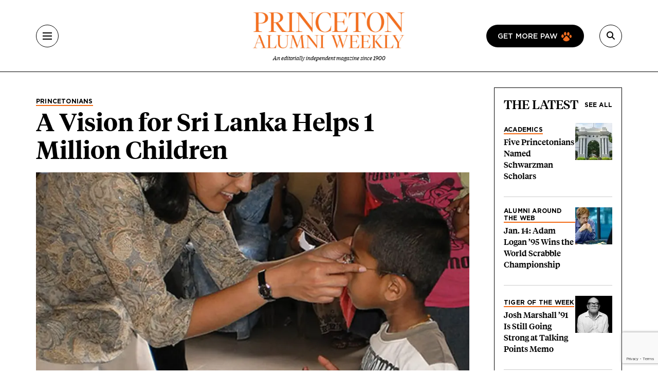

--- FILE ---
content_type: text/html; charset=UTF-8
request_url: https://paw.princeton.edu/article/vision-sri-lanka-helps-1-million-children
body_size: 12565
content:
<!DOCTYPE html><html lang="en" dir="ltr" prefix="og: https://ogp.me/ns#" class="h-100"><head> <script>(function(w,d,s,l,i){w[l]=w[l]||[];w[l].push({'gtm.start':
new Date().getTime(),event:'gtm.js'});var f=d.getElementsByTagName(s)[0],
j=d.createElement(s),dl=l!='dataLayer'?'&l='+l:'';j.async=true;j.src=
'https://www.googletagmanager.com/gtm.js?id='+i+dl;f.parentNode.insertBefore(j,f);
})(window,document,'script','dataLayer','GTM-PGJCH8KD');</script><meta charset="utf-8" /><link rel="canonical" href="https://paw.princeton.edu/article/vision-sri-lanka-helps-1-million-children" /><meta property="og:site_name" content="Princeton Alumni Weekly" /><meta property="og:type" content="article" /><meta property="og:url" content="https://paw.princeton.edu/article/vision-sri-lanka-helps-1-million-children" /><meta property="og:title" content="A Vision for Sri Lanka Helps 1 Million Children" /><meta property="og:image" content="https://paw.princeton.edu/sites/default/files/styles/metatag_facebook_card/public/images/content/Prince-AshanthiNew.jpg?itok=T301cp6R" /><meta name="twitter:card" content="summary_large_image" /><meta name="twitter:title" content="A Vision for Sri Lanka Helps 1 Million Children" /><meta name="twitter:site" content="@pawprinceton" /><meta name="twitter:site:id" content="29479898" /><meta name="twitter:image" content="https://paw.princeton.edu/sites/default/files/styles/metatag_twitter_card/public/images/content/Prince-AshanthiNew.jpg?h=a41d484e&amp;itok=vBCWVada" /><meta name="Generator" content="Drupal 10 (https://www.drupal.org)" /><meta name="MobileOptimized" content="width" /><meta name="HandheldFriendly" content="true" /><meta name="viewport" content="width=device-width, initial-scale=1.0" /><link rel="icon" href="/themes/custom/paw/favicon.ico" type="image/vnd.microsoft.icon" /><title>A Vision for Sri Lanka Helps 1 Million Children | Princeton Alumni Weekly</title><link rel="stylesheet" media="all" href="/sites/default/files/css/css_AXqG37m1AIkQDzR2xOkcFF8Ff2-goB-YJXdDP-YIHIY.css?delta=0&amp;language=en&amp;theme=paw&amp;include=[base64]" /><link rel="stylesheet" media="all" href="//cdnjs.cloudflare.com/ajax/libs/font-awesome/6.6.0/css/all.min.css" /><link rel="stylesheet" media="all" href="/sites/default/files/css/css_Kopt9DDzmkuMrgwcKs0fO9xGtp4YPs4e1g3OkvHZEgc.css?delta=2&amp;language=en&amp;theme=paw&amp;include=[base64]" /><link rel="stylesheet" media="all" href="/sites/default/files/css/css_3ogNSQmdM6OzSsTvFdt36heN5tk8EOaeyYHmGRWp71o.css?delta=3&amp;language=en&amp;theme=paw&amp;include=[base64]" /></head><body class="path-node page-node-type-article d-flex flex-column h-100"> <noscript><iframe src="https://www.googletagmanager.com/ns.html?id=GTM-PGJCH8KD "
height="0" width="0" style="display:none;visibility:hidden"></iframe></noscript><div class="visually-hidden-focusable skip-link p-3 container"> <a href="#main-content" class="p-2"> Skip to main content </a></div><div class="dialog-off-canvas-main-canvas d-flex flex-column" data-off-canvas-main-canvas><header class="header"><div class="container d-flex justify-content-between align-items-center h-100"> <button aria-label="Menu" class="tbm-button collapsed" type="button" data-bs-toggle="collapse" data-bs-target="#collapseMenu" aria-expanded="false" aria-controls="collapseMenu"><div class="tbm-button-container"> <span></span> <span></span> <span></span> <span></span></div> </button><div class="header__logo d-flex flex-column"> <a href="/" class="header__logo d-flex flex-column"> <img class="m-auto" src="https://paw.princeton.edu/sites/default/files/PAW_logo.jpg" alt="Princeton Alumni Weekly" loading="lazy" width="300" height="166"> <span class="header__logo-text d-none d-md-flex">An editorially independent magazine since 1900</span> </a></div><div class="header__search"> <a href="/get-more-paw" class="btn btn-paw d-none d-lg-flex text-uppercase"> Get more paw <i class="paw-logo"></i> </a> <button aria-label="Search" class="tbm-button collapsed" type="button" data-bs-toggle="collapse" data-bs-target="#collapseSearch" aria-expanded="false" aria-controls="collapseSearch"> <i class="fas fa-search"></i><div class="tbm-button-container"> <span></span> <span></span> <span></span> <span></span></div> </button><div class="search-input input-group d-none"> <input type="text" class="form-control" placeholder="" aria-label="Recipient's username" /></div></div></div></header><div class="paw-collapse collapse w-100" id="collapseSearch"><div class="paw-search"><form data-block="nav_search" action="/search/node" method="get" id="search-block-form" accept-charset="UTF-8"><div class="js-form-item js-form-type-search form-type-search js-form-item-keys form-item-keys form-no-label"> <label for="edit-keys" class="visually-hidden form-label">Search</label><div class="position-relative mb-3 mb-md-0 "> <i class="fas fa-search paw-search__icon" aria-hidden="true"></i> <input title="Enter the terms you wish to search for." placeholder="What are you looking for?" data-drupal-selector="edit-keys" type="search" id="edit-keys" name="keys" value="" size="15" maxlength="128" class="form-search form-control paw-search__input" /></div></div><div data-drupal-selector="edit-actions" class="js-form-wrapper form-wrapper" id="edit-actions"></div></form></div></div><div class="paw-collapse collapse w-100" id="collapseMenu"><div class="paw-navigation"><div class="row"><div class="col-sm-9"><div class="row"><div class="col-sm"><div class="d-flex mobile-nav-title"><h2 class="h5 paw-navigation__title"> <a class="paw-navigation__title-link" href="/latest-news">Latest News</a></h2> <button class="mobile-nav-title__btn collapsed" type="button" data-bs-toggle="collapse" data-bs-target="#collapse1" aria-expanded="false" aria-controls="collapse1"> <i class="fa-solid fa-chevron-right"></i> <span class="visually-hidden">Submenu for Latest News</span> </button></div><ul class="paw-navigation__list collapse" id="collapse1"><li> <a href="/latest-news/academics">Academics</a></li><li> <a href="/latest-news/administration">Administration</a></li><li> <a href="/latest-news/alumni">Alumni</a></li><li> <a href="/latest-news/sports">Sports</a></li><li> <a href="/latest-news/student-life">Student Life</a></li></ul></div><div class="col-sm"><div class="d-flex mobile-nav-title"><h2 class="h5 paw-navigation__title"> <a class="paw-navigation__title-link" href="/disciplines">Disciplines</a></h2> <button class="mobile-nav-title__btn collapsed" type="button" data-bs-toggle="collapse" data-bs-target="#collapse2" aria-expanded="false" aria-controls="collapse2"> <i class="fa-solid fa-chevron-right"></i> <span class="visually-hidden">Submenu for Disciplines</span> </button></div><ul class="paw-navigation__list collapse" id="collapse2"><li> <a href="/disciplines/engineering-technology">Engineering &amp; Technology</a></li><li> <a href="/disciplines/environmental-sciences">Environmental Sciences</a></li><li> <a href="/disciplines/arts-humanities">Arts &amp; Humanities</a></li><li> <a href="/disciplines/politics-public-affairs">Politics &amp; Public Affairs</a></li><li> <a href="/disciplines/natural-sciences">Natural Sciences</a></li></ul></div><div class="col-sm"><div class="d-flex mobile-nav-title"><h2 class="h5 paw-navigation__title"> <a class="paw-navigation__title-link" href="/princetonians-0">Princetonians</a></h2> <button class="mobile-nav-title__btn collapsed" type="button" data-bs-toggle="collapse" data-bs-target="#collapse3" aria-expanded="false" aria-controls="collapse3"> <i class="fa-solid fa-chevron-right"></i> <span class="visually-hidden">Submenu for Princetonians</span> </button></div><ul class="paw-navigation__list collapse" id="collapse3"><li> <a href="/princetonians/alumni-profiles">Alumni Profiles</a></li><li> <a href="/class-notes">Class Notes</a></li><li> <a href="/find-your-class">Find Your Class</a></li><li> <a href="/princetonians/memorials">Memorials</a></li><li> <a href="/princetonians/tiger-week">Tiger of the Week</a></li></ul></div><div class="col-sm"><div class="d-flex mobile-nav-title"><h2 class="h5 paw-navigation__title"> <a class="paw-navigation__title-link" href="/opinion">Opinion</a></h2> <button class="mobile-nav-title__btn collapsed" type="button" data-bs-toggle="collapse" data-bs-target="#collapse4" aria-expanded="false" aria-controls="collapse4"> <i class="fa-solid fa-chevron-right"></i> <span class="visually-hidden">Submenu for Opinion</span> </button></div><ul class="paw-navigation__list collapse" id="collapse4"><li> <a href="/opinion/inbox">Inbox</a></li><li> <a href="/opinion/presidents-page">President’s Page</a></li></ul></div><div class="col-sm"><div class="d-flex mobile-nav-title"><h2 class="h5 paw-navigation__title"> <a class="paw-navigation__title-link" href="/history-0">History</a></h2> <button class="mobile-nav-title__btn collapsed" type="button" data-bs-toggle="collapse" data-bs-target="#collapse5" aria-expanded="false" aria-controls="collapse5"> <i class="fa-solid fa-chevron-right"></i> <span class="visually-hidden">Submenu for History</span> </button></div><ul class="paw-navigation__list collapse" id="collapse5"><li> <a href="/collections">Collections</a></li><li> <a href="/history/princeton-portrait">Princeton Portrait</a></li></ul></div><div class="divider"></div><div class="col-sm"><h2 class="h5"><a href="/tiger-travels">Tiger Travels</a></h2></div><div class="col-sm"><h2 class="h5"><a href="/books">Books</a></h2></div><div class="col-sm"><h2 class="h5"><a href="/pawcasts">Pawcasts</a></h2></div><div class="col-sm"><h2 class="h5"><a href="/games">Games</a></h2></div><div class="col-sm"><h2 class="h5"><a href="/classifieds">Classifieds</a></h2></div></div></div><div class="col d-lg-none"> <a href="/get-more-paw" class="btn btn-paw text-uppercase"> Get more paw <i class="paw-logo"></i> </a><div class="divider-mobile"></div></div><div class="col-sm-3 border-left border-left_black"><div class="paw-navigation-issues"><div class="paw-navigation-issues"><div class="paw-navigation-issues__head"><div> <a href="/issues/v126-n05-01012026" class="tag-heading tag-heading_active">Current issue</a><h5 class="paw-navigation-issues__title">January 2026</h5><div class="text-small"><div class="clearfix text-formatted field field--name-description field--type-text-long field--label-hidden field__item"><p>Giving big with Kwanza Jones ’93 and José E. Feliciano ’94; Elizabeth Tsurkov freed; small town wonderers.</p></div></div></div><div class="paw-navigation-issues__img"> <img loading="lazy" title="January 2026" alt="January 2026" src="/sites/default/files/styles/small_72/public/2025-12/Jan2026_cover.jpg?itok=rROYQ0pg" width="72" height="96" class="img-fluid image-style-small-72" /></div></div></div><div class="paw-navigation-issues__actions"> <a href="/issues/v126-n05-01012026" class="btn">View the Current Issue</a> <a href="/issues" class="btn btn-outline">Visit the paw archive</a></div></div></div></div></div></div><main role="main" class="main-content"> <a id="main-content" tabindex="-1"></a><div class="container"><div class="container"><div class="region region-controls"><div data-drupal-messages-fallback class="hidden"></div></div></div><div class="gx-lg-5"><div class="order-1 order-lg-2 col-12"><div class="region region-content"> <article data-history-node-id="45864" class="node node--type-article node--view-mode-non-layout-builder-article"><div class="container"><div class="row gx-lg-5"><div class="col-lg-9"><div class="me-5 mb-3"><div class="paw-card"><div class="field field--name-field-category field--type-entity-reference field--label-hidden field__item"><a href="/princetonians" class="tag-heading tag-heading_active text-black" hreflang="en">Princetonians</a></div><h1><span class="field field--name-title field--type-string field--label-hidden">A Vision for Sri Lanka Helps 1 Million Children</span></h1><div class="subhead"></div></div></div><div class="field field--name-field-featured-image field--type-entity-reference field--label-hidden field__item"> <a href="/article/vision-sri-lanka-helps-1-million-children" aria-hidden="true" tabindex="-1" hreflang="en"><img loading="lazy" title="A Vision for Sri Lanka Helps 1 Million Children" alt="A Vision for Sri Lanka Helps 1 Million Children" src="/sites/default/files/styles/hero_teaser_style/public/images/content/Prince-AshanthiNew.jpg.webp?itok=YiSCRDal" width="984" height="604" class="img-fluid image-style-hero-teaser-style" /></a></div><div class="mt-2 mb-3 mb-md-0 paw-author"><p class="media-caption d-inline-block me-2"> A nonprofit founded by Ashanthi Pereira Mathai ’95, left, has provided prescription eyeglasses to 35,000 children and adults.</p><p class="d-inline-block"> <i>Courtesy SOMS (Mathai)</i></p></div><div class="internal-container internal-container_s"><div class="article-header"><div class="article-header__author"> <img class="rounded-circle img-fluid image-style-avatar" src="/sites/default/files/styles/avatar/theme/paw/images/chapter/author-profile.png?itok=OmwlyLth" width="72" height="72" alt="Placeholder author icon" loading="lazy" /><div class="article-header__text"> <b>By <a href="/bio/maria-lobiondo" hreflang="und">Maria LoBiondo</a></b><div class="field field--name-field-read-time field--type-estimated-read-time field--label-hidden field__item">1 min read</div></div></div><div class="article-header__sharing_buttons"><div class="block block-better-social-sharing-buttons block-social-sharing-buttons-block"><div style="display: none"><link rel="preload" href="/modules/contrib/better_social_sharing_buttons/assets/dist/sprites/social-icons--no-color.svg" as="image" type="image/svg+xml" crossorigin="anonymous" /></div><div class="social-sharing-buttons"> <a href="https://www.facebook.com/sharer/sharer.php?u=https://paw.princeton.edu/article/vision-sri-lanka-helps-1-million-children&amp;title=A%20Vision%20for%20Sri%20Lanka%20Helps%201%20Million%20Children" target="_blank" title="Share to Facebook" aria-label="Share to Facebook" class="social-sharing-buttons-button share-facebook" rel="noopener"> <svg aria-hidden="true" width="20px" height="20px" style="border-radius:3px;"> <use href="/modules/contrib/better_social_sharing_buttons/assets/dist/sprites/social-icons--no-color.svg#facebook" /> </svg> </a> <a href="https://twitter.com/intent/tweet?text=A%20Vision%20for%20Sri%20Lanka%20Helps%201%20Million%20Children+https://paw.princeton.edu/article/vision-sri-lanka-helps-1-million-children" target="_blank" title="Share to X" aria-label="Share to X" class="social-sharing-buttons-button share-x" rel="noopener"> <svg aria-hidden="true" width="20px" height="20px" style="border-radius:3px;"> <use href="/modules/contrib/better_social_sharing_buttons/assets/dist/sprites/social-icons--no-color.svg#x" /> </svg> </a> <a href="https://www.linkedin.com/sharing/share-offsite/?url=https://paw.princeton.edu/article/vision-sri-lanka-helps-1-million-children" target="_blank" title="Share to Linkedin" aria-label="Share to Linkedin" class="social-sharing-buttons-button share-linkedin" rel="noopener"> <svg aria-hidden="true" width="20px" height="20px" style="border-radius:3px;"> <use href="/modules/contrib/better_social_sharing_buttons/assets/dist/sprites/social-icons--no-color.svg#linkedin" /> </svg> </a> <a href="mailto:?subject=A%20Vision%20for%20Sri%20Lanka%20Helps%201%20Million%20Children&amp;body=https://paw.princeton.edu/article/vision-sri-lanka-helps-1-million-children" title="Share to Email" aria-label="Share to Email" class="social-sharing-buttons-button share-email" target="_blank" rel="noopener"> <svg aria-hidden="true" width="20px" height="20px" style="border-radius:3px;"> <use href="/modules/contrib/better_social_sharing_buttons/assets/dist/sprites/social-icons--no-color.svg#email" /> </svg> </a> <a href="#" class="btn-copy social-sharing-buttons-button share-copy" role="button" title="Copy link" aria-label="Copy link"> <svg aria-hidden="true" width="20px" height="20px" style="border-radius:3px;"> <use href="/modules/contrib/better_social_sharing_buttons/assets/dist/sprites/social-icons--no-color.svg#copy" /> </svg><div class="social-sharing-buttons-popup" role="alert" aria-live="assertive">Copied to clipboard</div> </a></div></div></div></div><div class="article-footer"><p class="text-formatted"> Published in the <a href="/issues/v110-n01">Sept. 23, 2009</a>, Issue</p></div><div class="article-ad-auris"><iframe style="width: 100%; height: 100px; border: none; display: none;" data-project-id="ObDnWdY70Vt814YvKlKQ" allowfullscreen="false" allowtransparency allow="clipboard-read; clipboard-write" frameborder="0" id="ad-auris-iframe" scrolling="no"></iframe></div><div class="clearfix text-formatted field field--name-body field--type-text-with-summary field--label-hidden field__item"><html><body><p><div class="media media--type-image media--view-mode-embed-full-width internal-container internal-container_l mt-3 mb-3"> <img loading="lazy" class="img-full img-fluid image-style-wide-978" alt="A nonprofit founded by Ashanthi Pereira Mathai ’95, left, has provided prescription eyeglasses to 35,000 children and adults." src="/sites/default/files/styles/wide_978/public/images/content/Prince-AshanthiNew.jpg?itok=xca01n4_" width="504" height="504" title="Prince-AshanthiNew.jpg"><div class="paw-author"><p class="media-caption d-inline-block me-2"> A nonprofit founded by Ashanthi Pereira Mathai ’95, left, has provided prescription eyeglasses to 35,000 children and adults.</p><p class="d-inline-block"> <i>Courtesy SOMS (Mathai)</i></p></div></div></p><p>Ashanthi Pereira Mathai ’95 grew up in Sri Lanka, but left the country in 1991 to attend Princeton after war shut down her country’s universities. In 2011, Mathai founded a nonprofit in Sri Lanka that provides free eyeglasses to those who can’t afford them. The nonprofit, So Others May See, has provided vision screenings to 1 million schoolchildren and given prescription eyeglasses to 35,000 children and adults.</p><p>“It touches me how something so small, $6 for a pair of eyeglasses — the cost of a sandwich, less than the cost of a movie ticket — can mean so much to someone and make a big difference in quality of life,” says Mathai, who has worn eyeglasses since she was 8. Most Sri Lankans, who live on about $3.30 a day, cannot afford the cost. So Others May See obtains low-cost eyeglasses through a local company.</p><p>Mathai majored in chemical engineering at Princeton and worked in the health-care industry after earning both a master’s in chemical engineering and an MBA from Stanford. In 2009, her husband, an economist, was sent to Sri Lanka by the International Monetary Fund. After a representative of the Lions Club asked her for help recycling glasses, Mathai realized she could do more. She located low-cost eyeglasses and worked with the Ministry of Health to set up screening clinics.</p><p>Mathai and her family now live in Maryland, but she remains executive director of So Others May See, which she runs through email and conference calls. The organization plans to offer discounted rates on eyeglasses for those who can afford some payment, which will help fund free eyeglasses for the most needy.</p><p><b>RÉSUMÉ:</b> Founder of So Others May See, which gives eyeglasses to Sri Lankans. Stanford MBA. Chemical engineering major.</p></body></html></div><div class="article-footer"><hr><div class="tag-headings"></div></div> <section id="comments" class="mb-space mt-5 internal-container internal-container_m"><div class="article-responses-header"><h2 class="paw-responses lh-1"> <i class="fas fa-comment" aria-hidden="true"></i> No responses yet</h2></div><div class="article-responses"><div class="paw-form-wrap bg-blue mb-space"><form class="comment-comment-form comment-form ajax-comments-reply-form-node-45864-comment-0-0 ajax-comments-form-add" id="ajax-comments-reply-form-node-45864-comment-0-0" data-drupal-selector="comment-form" action="/comment/reply/node/45864/comment" method="post" accept-charset="UTF-8"><h2 class="h3 mb-3">Join the conversation</h2><div class="js-form-item js-form-type-textfield form-type-textfield js-form-item-name form-item-name"> <label for="edit-name" class="js-form-required form-required form-label">Name</label> <input data-drupal-default-value="Anonymous" placeholder="Your name" class="mb-3 form-text required form-control" data-drupal-selector="edit-name" type="text" id="edit-name" name="name" value="" size="30" maxlength="60" required="required" aria-required="true" /></div> <input data-drupal-selector="edit-form-html-id" type="hidden" name="form_html_id" value="ajax-comments-reply-form-node-45864-comment-0-0" /> <input data-drupal-selector="edit-wrapper-html-id" type="hidden" name="wrapper_html_id" value="node-article-comment--3" /> <input autocomplete="off" data-drupal-selector="form-jvjsdqz5x4dex-ku0ardvlcsbwldpe-kdpiwy9l2v40" type="hidden" name="form_build_id" value="form-jvJsDqZ5x4DeX-kU0ARdVLcSbWlDpe-KdPiwY9l2v40" /> <input data-drupal-selector="edit-comment-comment-form" type="hidden" name="form_id" value="comment_comment_form" /><div class="field--type-email field--name-field-personal-email field--widget-email-default mb-3 js-form-wrapper form-wrapper" data-drupal-selector="edit-field-personal-email-wrapper" id="edit-field-personal-email-wrapper"><div class="js-form-item js-form-type-email form-type-email js-form-item-field-personal-email-0-value form-item-field-personal-email-0-value"> <label for="edit-field-personal-email-0-value" class="js-form-required form-required form-label">Email</label> <input placeholder="Your email" data-drupal-selector="edit-field-personal-email-0-value" type="email" id="edit-field-personal-email-0-value" name="field_personal_email[0][value]" value="" size="60" maxlength="254" class="form-email required form-control" required="required" aria-required="true" /></div></div><div class="field--type-language field--name-langcode field--widget-language-select js-form-wrapper form-wrapper" data-drupal-selector="edit-langcode-wrapper" id="edit-langcode-wrapper"></div><div class="js-form-item js-form-type-select form-type-select js-form-item-affiliation form-item-affiliation"> <label for="edit-affiliation" class="js-form-required form-required form-label">Princeton affiliation</label> <select class="mb-3 form-select required form-control" data-drupal-selector="edit-affiliation" id="edit-affiliation" name="affiliation" required="required" aria-required="true"><option value="" selected="selected">- Select -</option><option value="122">Alumni</option><option value="123">Faculty</option><option value="1021">Staff</option><option value="1026">Student</option><option value="1031">Community Member</option><option value="1036">Non-alumni</option></select></div><div class="field--type-text-long field--name-comment-body field--widget-text-textarea js-form-wrapper form-wrapper" data-drupal-selector="edit-comment-body-wrapper" id="edit-comment-body-wrapper"><div class="js-text-format-wrapper text-format-wrapper js-form-item form-item"><div class="js-form-item js-form-type-textarea form-type-textarea js-form-item-comment-body-0-value form-item-comment-body-0-value"> <label for="edit-comment-body-0-value" class="js-form-required form-required form-label">Response</label><div class="form-textarea-wrapper"><textarea class="js-text-full text-full mb-3 form-textarea required form-control form-textarea resize-vertical required" data-entity_embed-host-entity-langcode="en" data-media-embed-host-entity-langcode="en" data-drupal-selector="edit-comment-body-0-value" id="edit-comment-body-0-value" name="comment_body[0][value]" rows="5" cols="60" maxlength="2800" placeholder="" required="required" aria-required="true"></textarea></div></div><div class="js-filter-wrapper js-form-wrapper form-wrapper" data-drupal-selector="edit-comment-body-0-format" id="edit-comment-body-0-format"><div class="js-filter-guidelines js-form-wrapper form-wrapper" data-drupal-selector="edit-comment-body-0-format-guidelines" id="edit-comment-body-0-format-guidelines"><div data-drupal-format-id="plain_text" class="filter-guidelines-item filter-guidelines-plain_text"><h4 class="label">Plain text</h4><div class="paw-form-note"><p>Full name and Princeton affiliation (if applicable) are required for all published comments. For more information, view our <a class="text-decoration-underline" href="/commenting-policy">commenting policy</a>. Responses are limited to 500 words for online and 250 words for print consideration.</p></div></div></div></div></div></div> <input data-drupal-selector="edit-captcha-sid" type="hidden" name="captcha_sid" value="35732010" /> <input data-drupal-selector="edit-captcha-token" type="hidden" name="captcha_token" value="VzE9tiuSBCliLQhSpBJptSivZ9cUy9HzRbkwtURkPpo" /> <input id="recaptcha-v3-token" class="recaptcha-v3-token" data-recaptcha-v3-action="webform" data-recaptcha-v3-site-key="6LdQh0gqAAAAAHKKnPvKfigM348ycgPhLS49UoKi" data-drupal-selector="edit-captcha-response" type="hidden" name="captcha_response" value="" /> <input data-drupal-selector="edit-is-recaptcha-v3" type="hidden" name="is_recaptcha_v3" value="1" /> <input data-drupal-selector="edit-captcha-cacheable" type="hidden" name="captcha_cacheable" value="1" /><div class="mt-5 js-form-wrapper form-wrapper" data-drupal-selector="edit-actions" id="edit-actions"> <input data-drupal-selector="edit-ajax-comments-reply-form-node-45864-comment-0-0" type="submit" id="edit-ajax-comments-reply-form-node-45864-comment-0-0" name="op" value="Send comment" class="button button--primary js-form-submit form-submit btn btn-primary" /></div></form></div></div> </section></div></div><div class="col-lg-3"><div class="row"><div class="col"><div class="views-element-container"><section class="view view-latest-articles view-id-latest_articles view-display-id-block_1 js-view-dom-id-5beda9dd894b2a9e1d803b05ef7c3f90ce16f2044bbe4648390e54d5b82c64a8 paw-card-list"><div class="paw-card-list__header"><h2 class="h3"> The Latest</h2> <a href="/" class="paw-card-list__all">See all</a></div><div class="paw-cards"><div class="paw-card paw-card_mini"><div class="paw-card_mini__content"> <a href="/category/latest-news/academics" class="tag-heading tag-heading_active" hreflang="en">Academics</a><h3 class="h5"><a href="/article/five-princetonians-named-schwarzman-scholars" hreflang="en">Five Princetonians Named Schwarzman Scholars</a></h3></div><div class="flex-shrink-0"> <a aria-hidden="true" tabindex="-1" href="/article/five-princetonians-named-schwarzman-scholars"> <img loading="eager" src="/sites/default/files/styles/thumbnail_72x72/public/2026-01/AdobeStock_445678421.jpeg.webp?h=83e33575&amp;itok=bPhCcWT6" title="Five Princetonians Named Schwarzman Scholars" alt="Five Princetonians Named Schwarzman Scholars"> </a></div></div><div class="paw-card paw-card_mini"><div class="paw-card_mini__content"> <a href="/alumni-around-web" class="tag-heading tag-heading_active" hreflang="en">Alumni Around the Web</a><h3 class="h5"><a href="/article/jan-14-adam-logan-95-wins-world-scrabble-championship" hreflang="en">Jan. 14: Adam Logan ’95 Wins the World Scrabble Championship</a></h3></div><div class="flex-shrink-0"> <a aria-hidden="true" tabindex="-1" href="/article/jan-14-adam-logan-95-wins-world-scrabble-championship"> <img loading="eager" src="/sites/default/files/styles/thumbnail_72x72/public/2026-01/AdamLogan95.jpg.webp?h=7a915b61&amp;itok=eCV_fL2c" title="Jan. 14: Adam Logan ’95 Wins the World Scrabble Championship" alt="Jan. 14: Adam Logan ’95 Wins the World Scrabble Championship"> </a></div></div><div class="paw-card paw-card_mini"><div class="paw-card_mini__content"> <a href="/tiger-of-the-week" class="tag-heading tag-heading_active" hreflang="en">Tiger of the Week</a><h3 class="h5"> <a href="/article/25-years-josh-marshall-91-still-going-strong-talking-points-memo"> Josh Marshall ’91 Is Still Going Strong at Talking Points Memo </a></h3></div><div class="flex-shrink-0"> <a aria-hidden="true" tabindex="-1" href="/article/25-years-josh-marshall-91-still-going-strong-talking-points-memo"> <img loading="eager" src="/sites/default/files/styles/thumbnail_72x72/public/2026-01/TOW_Josh%20Marshall%2091%20-%20Credit%20%20Victor%20Jeffreys%20III.jpg.webp?h=7a915b61&amp;itok=dwdA7TCF" title="25 Years In, Josh Marshall ’91 Is Still Going Strong at Talking Points Memo" alt="25 Years In, Josh Marshall ’91 Is Still Going Strong at Talking Points Memo"> </a></div></div><div class="paw-card paw-card_mini"><div class="paw-card_mini__content"> <a href="/category/latest-news/administration" class="tag-heading tag-heading_active" hreflang="en">Administration</a><h3 class="h5"><a href="/article/university-clarifies-new-no-recording-policy" hreflang="en">University Clarifies New No-Recording Policy</a></h3></div><div class="flex-shrink-0"> <a aria-hidden="true" tabindex="-1" href="/article/university-clarifies-new-no-recording-policy"> <img loading="eager" src="/sites/default/files/styles/thumbnail_72x72/public/2026-01/20190118_CL_Snow_DLA_058.jpg.webp?h=bbacefec&amp;itok=HpF0fJIV" title="University Clarifies New No-Recording Policy" alt="University Clarifies New No-Recording Policy"> </a></div></div><div class="paw-card paw-card_mini"><div class="paw-card_mini__content"> <a href="/category/news-features/research/behind-research" class="tag-heading tag-heading_active" hreflang="en">Behind the Research</a><h3 class="h5"><a href="/article/leonard-wantchekon-researches-roots-success-africa-and-beyond" hreflang="en">Leonard Wantchekon Researches the Roots of Success in Africa and Beyond</a></h3></div><div class="flex-shrink-0"> <a aria-hidden="true" tabindex="-1" href="/article/leonard-wantchekon-researches-roots-success-africa-and-beyond"> <img loading="eager" src="/sites/default/files/styles/thumbnail_72x72/public/2025-12/RESEARCH_Leonard%20Wantchekon.jpg.webp?h=bbacefec&amp;itok=qoDOmKKE" title="Leonard Wantchekon Researches the Roots of Success in Africa and Beyond" alt="Leonard Wantchekon Researches the Roots of Success in Africa and Beyond"> </a></div></div></div> </section></div></div></div></div></div> <section class="mob-nospace mb-space"><div class="paw-col-header"><h2 class="h3">Related News</h2></div><div class="views-element-container"><div class="view view-related-news view-id-related_news view-display-id-related_news_block js-view-dom-id-28f7324f5fc621a61e3f55e5f018e7d5887546e4ed5629f712aceb096ff774ae"><div class="view-content"><div class="row row-cols-1 row-cols-md-3 gx-lg-5 paw-row-card-group"><div class="col"><div class="paw-card-vertical"><article data-history-node-id="76209" class="node node--type-article node--view-mode-one-third col"><div class="paw-card-vertical"><div class="paw-card"><div class="field field--name-field-featured-image field--type-entity-reference field--label-hidden field__item"> <a href="/article/five-princetonians-named-schwarzman-scholars" aria-hidden="true" tabindex="-1" hreflang="en"><img loading="lazy" title="Five Princetonians Named Schwarzman Scholars" alt="Five Princetonians Named Schwarzman Scholars" src="/sites/default/files/styles/thumbnail_636x376/public/2026-01/AdobeStock_445678421.jpeg.webp?h=83e33575&amp;itok=BSuiolKc" width="636" height="376" class="img-fluid image-style-thumbnail-636x376" /></a></div><div class="tag-heading tag-heading_active"><div class="field field--name-field-category field--type-entity-reference field--label-hidden field__item"><a href="/category/latest-news/academics" hreflang="en">Academics</a></div></div><h3><a href="/article/five-princetonians-named-schwarzman-scholars" rel="bookmark"><span class="field field--name-title field--type-string field--label-hidden">Five Princetonians Named Schwarzman Scholars</span></a></h3><div class="text-small"></div></div></div></article></div></div><div class="col"><div class="paw-card-vertical"><article data-history-node-id="76188" class="node node--type-article node--view-mode-one-third col"><div class="paw-card-vertical"><div class="paw-card"><div class="field field--name-field-featured-image field--type-entity-reference field--label-hidden field__item"> <a href="/article/jan-14-adam-logan-95-wins-world-scrabble-championship" aria-hidden="true" tabindex="-1" hreflang="en"><img loading="lazy" title="Jan. 14: Adam Logan ’95 Wins the World Scrabble Championship" alt="Jan. 14: Adam Logan ’95 Wins the World Scrabble Championship" src="/sites/default/files/styles/thumbnail_636x376/public/2026-01/AdamLogan95.jpg.webp?h=7a915b61&amp;itok=FHAFA1zB" width="636" height="376" class="img-fluid image-style-thumbnail-636x376" /></a></div><div class="tag-heading tag-heading_active"><div class="field field--name-field-category field--type-entity-reference field--label-hidden field__item"><a href="/alumni-around-web" hreflang="en">Alumni Around the Web</a></div></div><h3><a href="/article/jan-14-adam-logan-95-wins-world-scrabble-championship" rel="bookmark"><span class="field field--name-title field--type-string field--label-hidden">Jan. 14: Adam Logan ’95 Wins the World Scrabble Championship</span></a></h3><div class="text-small"></div></div></div></article></div></div><div class="col"><div class="paw-card-vertical"><article data-history-node-id="76176" class="node node--type-article node--view-mode-one-third col"><div class="paw-card-vertical"><div class="paw-card"><div class="field field--name-field-featured-image field--type-entity-reference field--label-hidden field__item"> <a href="/article/25-years-josh-marshall-91-still-going-strong-talking-points-memo" aria-hidden="true" tabindex="-1" hreflang="en"><img loading="lazy" title="25 Years In, Josh Marshall ’91 Is Still Going Strong at Talking Points Memo" alt="25 Years In, Josh Marshall ’91 Is Still Going Strong at Talking Points Memo" src="/sites/default/files/styles/thumbnail_636x376/public/2026-01/TOW_Josh%20Marshall%2091%20-%20Credit%20%20Victor%20Jeffreys%20III.jpg.webp?h=7a915b61&amp;itok=tb1RZvnl" width="636" height="376" class="img-fluid image-style-thumbnail-636x376" /></a></div><div class="tag-heading tag-heading_active"><div class="field field--name-field-category field--type-entity-reference field--label-hidden field__item"><a href="/tiger-of-the-week" hreflang="en">Tiger of the Week</a></div></div><h3><a href="/article/25-years-josh-marshall-91-still-going-strong-talking-points-memo" rel="bookmark"><span class="field field--name-title field--type-string field--label-hidden">25 Years In, Josh Marshall ’91 Is Still Going Strong at Talking Points Memo</span></a></h3><div class="text-small"><p><div class="clearfix text-formatted field field--name-field-subtitle field--type-text-long field--label-hidden field__item"><p>Marshall says there are reasons why the inside-politics website survived while its competitors faded</p></div></p></div></div></div></article></div></div></div></div></div></div> </section></article></div></div><div class="order-1 order-lg-2 mb-sm-5"><div class="region region-content-bottom"><div id="block-paw-action" class="paw-form-wrap bg-blue text-center text-md-start block block-paw-blocks block-paw-action mb-space"><div class="row align-items-center flex-column-reverse flex-md-row row-cols-1 row-cols-md-2"><div class="col col-md-8 col-lg-6 mt-4 mt-md-0"><html><body><h2>Newsletters.<br><em>Get More From PAW In Your Inbox.</em></h2><p><a class="btn" href="/get-more-paw">Learn More</a></p></body></html></div><div class="col col-md-4 col-lg-6 text-center"> <img loading="lazy" src="/sites/default/files/styles/small_272/theme/paw/images/chapter/newsletter.png?itok=wZ3ioY8N" alt="Title complimentary graphics" class="img-fluid image-style-small-272" /></div></div></div></div></div></div></div></main><footer class="mt-auto bg-secondary"><div class="footer-black"><div class="container"><div class="row"><div class="col-md text-center text-lg-start"><div id="block-paw-pawwhitelogo" class="row mb-4 pb-2"><div class="col-md"> <img data-block="footer_left" src="/themes/custom/paw/logo-white.svg" alt="Princeton Alumni Weekly" title="Princeton Alumni Weekly" class="img-fluid" /></div></div><nav role="navigation" aria-labelledby="block-paw-footer-2-menu" id="block-paw-footer-2" class="block block-menu navigation menu--footer"><h2 class="visually-hidden" id="block-paw-footer-2-menu"> Footer</h2><div class="row"><div class="col-md-12 col-lg mb-4 mb-md-0"><ul class="footer__head-nav"><li> <a href="/latest-news">Latest News</a></li><li> <a href="/disciplines">Disciplines</a></li><li> <a href="/princetonians-0">Princetonians</a></li><li> <a href="/opinion">Opinion</a></li><li> <a href="/history-0">History</a></li></ul></div><div class="col-6 col-md border-left border-left_gray"><ul class="footer__sub-nav"><li> <a href="/tiger-travels">Tiger Travels</a></li><li> <a href="/books">Books</a></li><li> <a href="/pawcasts">PAWcasts</a></li><li> <a href="/games">Games</a></li><li> <a href="/classifieds">Classifieds</a></li></ul></div><div class="col-6 col-md border-left border-left_gray border-mobile-left"><ul class="footer__sub-nav"><li> <a href="/about-paw">About PAW</a></li><li> <a href="/advertising">Advertising</a></li><li> <a href="/reader-services">Reader Services</a></li><li> <a href="/faq">FAQs</a></li></ul></div></div> </nav><div id="block-paw-socialmedialinks" class="block-social-media-links block block-social-media-links-block"><ul class="footer__social social-media-links--platforms platforms horizontal"><li> <a title="X" class="social-media-link-icon--twitter" href="https://x.com/pawprinceton" target="_blank"><span class='fab fa-x-twitter fa-in'></span></a></li><li> <a title="Facebook" class="social-media-link-icon--facebook" href="https://www.facebook.com/pawprinceton" target="_blank"><span class='fab fa-facebook fa-in'></span></a></li><li> <a title="Instagram" class="social-media-link-icon--instagram" href="https://www.instagram.com/pawprinceton/" target="_blank"><span class='fab fa-instagram fa-in'></span></a></li><li> <a title="LinkedIn" class="social-media-link-icon--linkedin" href="https://www.linkedin.com/company/princeton-alumni-weekly/" target="_blank"><span class='fab fa-linkedin fa-in'></span></a></li></ul></div></div><div class="col-md"><div class="region region-footer-right"><div id="block-paw-subscribetopaw" class="block block-block-content block-block-content7affb747-901a-4293-9499-b6d9878f6754"><div class="paw-card-sketch"><div class="paw-card-sketch__header"><h3>Subscribe to PAW</h3></div><div class="row flex-column-reverse flex-lg-row align-items-center"><div class="col-lg"><div class="paw-card-sketch__content"><div class="clearfix text-formatted field field--name-field-text field--type-text-with-summary field--label-hidden field__item"><h4>Parents and non-alumni can receive all 11 issues of PAW for $30 a year <em>($34 for international addresses)</em>.</h4></div></div> <a href="/subscribe-paw" class="btn">Subscribe to PAW</a></div><div class="col-lg mt-3 mt-md-0 text-center"> <img src="/themes/custom/paw/images/chapter/current-issue.png" style="width: 200px; height: auto;" title="Sketch of an issue being delivered by a drone" alt="Sketch of an issue being delivered by a drone" loading="lazy"></div></div></div></div></div></div></div></div></div><div class="footer-orange"><div class="container"><div class="d-flex flex-column flex-md-row justify-content-between align-items-center"><div class="region region-footer-second-left"> <nav role="navigation" aria-labelledby="block-paw-footersecond-menu" id="block-paw-footersecond" class="block block-menu navigation menu--footer-second"><h2 class="visually-hidden" id="block-paw-footersecond-menu"> Footer second</h2><ul data-block="footer_second_left" class="nav navbar-nav footer-orange__nav flex-md-row"><li class="nav-item"> <a href="/contact" class="nav-link" data-drupal-link-system-path="node/57906">Contact Us</a></li><li class="nav-item"> <a href="https://alumni.princeton.edu/" class="nav-link">Alumni Association</a></li><li class="nav-item"> <a href="https://accessibility.princeton.edu/help" class="nav-link">Accessibility Help</a></li><li class="nav-item"> <a href="https://www.princeton.edu/main/" class="nav-link">Princeton.edu</a></li></ul> </nav></div><div class="region region-footer-second-right"><div id="block-paw-text" class="footer-orange__copy block block-paw-blocks block-paw-text"><html><body><p>© 2024 The Trustees of Princeton University</p></body></html></div></div></div></div></div></footer></div><script type="application/json" data-drupal-selector="drupal-settings-json">{"path":{"baseUrl":"\/","pathPrefix":"","currentPath":"node\/45864","currentPathIsAdmin":false,"isFront":false,"currentLanguage":"en"},"pluralDelimiter":"\u0003","suppressDeprecationErrors":true,"ajaxPageState":{"libraries":"[base64]","theme":"paw","theme_token":null},"ajaxTrustedUrl":{"\/search\/node":true,"\/comment\/reply\/node\/45864\/comment":true,"\/article\/vision-sri-lanka-helps-1-million-children?ajax_form=1":true},"ajax":{"edit-captcha-response":{"callback":"recaptcha_v3_ajax_callback","event":"change","url":"\/article\/vision-sri-lanka-helps-1-million-children?ajax_form=1","httpMethod":"POST","dialogType":"ajax","submit":{"_triggering_element_name":"captcha_response"}}},"user":{"uid":0,"permissionsHash":"805fd86f15781823fac2a116bc75328f57673cb7b814fbfc1df0e83ea893ae89"}}</script><script src="https://www.google.com/recaptcha/api.js?render=6LdQh0gqAAAAAHKKnPvKfigM348ycgPhLS49UoKi" defer async></script><script src="/sites/default/files/js/js_wupsWxv3FwkvcxLb49eF-B-NjrvuQ7tJ_TIUXMQbVws.js?scope=footer&amp;delta=1&amp;language=en&amp;theme=paw&amp;include=eJxNjkEOwjAMBD-UNAfEeyIndUsqNw62A5TXU7VCcNsZrbSb0AwlKucCFPUGUuocUzfjqiFz23zuIljNdyGXmE1NoF3DL_pFPYGhmsssGEbpDWiABV6nKHXfqLta7h1lGyaW1U2Fdvstn-QaPAOM0KXokWfiBOTVNtp_HaqsMKMX1PJGJ5ihWb5BfFzCP3wAzttTgg"></script><script src="https://cdn.jsdelivr.net/npm/ad-auris-iframe-distribution-nextgen@latest/location-href-script.production.js"></script><script src="/sites/default/files/js/js_-yWEVoHVYL06ZIBOOSEp4d2D6N7VeafBqLKV4F5fecA.js?scope=footer&amp;delta=3&amp;language=en&amp;theme=paw&amp;include=eJxNjkEOwjAMBD-UNAfEeyIndUsqNw62A5TXU7VCcNsZrbSb0AwlKucCFPUGUuocUzfjqiFz23zuIljNdyGXmE1NoF3DL_pFPYGhmsssGEbpDWiABV6nKHXfqLta7h1lGyaW1U2Fdvstn-QaPAOM0KXokWfiBOTVNtp_HaqsMKMX1PJGJ5ihWb5BfFzCP3wAzttTgg"></script></body></html>

--- FILE ---
content_type: text/html; charset=utf-8
request_url: https://www.google.com/recaptcha/api2/anchor?ar=1&k=6LdQh0gqAAAAAHKKnPvKfigM348ycgPhLS49UoKi&co=aHR0cHM6Ly9wYXcucHJpbmNldG9uLmVkdTo0NDM.&hl=en&v=PoyoqOPhxBO7pBk68S4YbpHZ&size=invisible&anchor-ms=20000&execute-ms=30000&cb=inwrzbwhykqb
body_size: 48535
content:
<!DOCTYPE HTML><html dir="ltr" lang="en"><head><meta http-equiv="Content-Type" content="text/html; charset=UTF-8">
<meta http-equiv="X-UA-Compatible" content="IE=edge">
<title>reCAPTCHA</title>
<style type="text/css">
/* cyrillic-ext */
@font-face {
  font-family: 'Roboto';
  font-style: normal;
  font-weight: 400;
  font-stretch: 100%;
  src: url(//fonts.gstatic.com/s/roboto/v48/KFO7CnqEu92Fr1ME7kSn66aGLdTylUAMa3GUBHMdazTgWw.woff2) format('woff2');
  unicode-range: U+0460-052F, U+1C80-1C8A, U+20B4, U+2DE0-2DFF, U+A640-A69F, U+FE2E-FE2F;
}
/* cyrillic */
@font-face {
  font-family: 'Roboto';
  font-style: normal;
  font-weight: 400;
  font-stretch: 100%;
  src: url(//fonts.gstatic.com/s/roboto/v48/KFO7CnqEu92Fr1ME7kSn66aGLdTylUAMa3iUBHMdazTgWw.woff2) format('woff2');
  unicode-range: U+0301, U+0400-045F, U+0490-0491, U+04B0-04B1, U+2116;
}
/* greek-ext */
@font-face {
  font-family: 'Roboto';
  font-style: normal;
  font-weight: 400;
  font-stretch: 100%;
  src: url(//fonts.gstatic.com/s/roboto/v48/KFO7CnqEu92Fr1ME7kSn66aGLdTylUAMa3CUBHMdazTgWw.woff2) format('woff2');
  unicode-range: U+1F00-1FFF;
}
/* greek */
@font-face {
  font-family: 'Roboto';
  font-style: normal;
  font-weight: 400;
  font-stretch: 100%;
  src: url(//fonts.gstatic.com/s/roboto/v48/KFO7CnqEu92Fr1ME7kSn66aGLdTylUAMa3-UBHMdazTgWw.woff2) format('woff2');
  unicode-range: U+0370-0377, U+037A-037F, U+0384-038A, U+038C, U+038E-03A1, U+03A3-03FF;
}
/* math */
@font-face {
  font-family: 'Roboto';
  font-style: normal;
  font-weight: 400;
  font-stretch: 100%;
  src: url(//fonts.gstatic.com/s/roboto/v48/KFO7CnqEu92Fr1ME7kSn66aGLdTylUAMawCUBHMdazTgWw.woff2) format('woff2');
  unicode-range: U+0302-0303, U+0305, U+0307-0308, U+0310, U+0312, U+0315, U+031A, U+0326-0327, U+032C, U+032F-0330, U+0332-0333, U+0338, U+033A, U+0346, U+034D, U+0391-03A1, U+03A3-03A9, U+03B1-03C9, U+03D1, U+03D5-03D6, U+03F0-03F1, U+03F4-03F5, U+2016-2017, U+2034-2038, U+203C, U+2040, U+2043, U+2047, U+2050, U+2057, U+205F, U+2070-2071, U+2074-208E, U+2090-209C, U+20D0-20DC, U+20E1, U+20E5-20EF, U+2100-2112, U+2114-2115, U+2117-2121, U+2123-214F, U+2190, U+2192, U+2194-21AE, U+21B0-21E5, U+21F1-21F2, U+21F4-2211, U+2213-2214, U+2216-22FF, U+2308-230B, U+2310, U+2319, U+231C-2321, U+2336-237A, U+237C, U+2395, U+239B-23B7, U+23D0, U+23DC-23E1, U+2474-2475, U+25AF, U+25B3, U+25B7, U+25BD, U+25C1, U+25CA, U+25CC, U+25FB, U+266D-266F, U+27C0-27FF, U+2900-2AFF, U+2B0E-2B11, U+2B30-2B4C, U+2BFE, U+3030, U+FF5B, U+FF5D, U+1D400-1D7FF, U+1EE00-1EEFF;
}
/* symbols */
@font-face {
  font-family: 'Roboto';
  font-style: normal;
  font-weight: 400;
  font-stretch: 100%;
  src: url(//fonts.gstatic.com/s/roboto/v48/KFO7CnqEu92Fr1ME7kSn66aGLdTylUAMaxKUBHMdazTgWw.woff2) format('woff2');
  unicode-range: U+0001-000C, U+000E-001F, U+007F-009F, U+20DD-20E0, U+20E2-20E4, U+2150-218F, U+2190, U+2192, U+2194-2199, U+21AF, U+21E6-21F0, U+21F3, U+2218-2219, U+2299, U+22C4-22C6, U+2300-243F, U+2440-244A, U+2460-24FF, U+25A0-27BF, U+2800-28FF, U+2921-2922, U+2981, U+29BF, U+29EB, U+2B00-2BFF, U+4DC0-4DFF, U+FFF9-FFFB, U+10140-1018E, U+10190-1019C, U+101A0, U+101D0-101FD, U+102E0-102FB, U+10E60-10E7E, U+1D2C0-1D2D3, U+1D2E0-1D37F, U+1F000-1F0FF, U+1F100-1F1AD, U+1F1E6-1F1FF, U+1F30D-1F30F, U+1F315, U+1F31C, U+1F31E, U+1F320-1F32C, U+1F336, U+1F378, U+1F37D, U+1F382, U+1F393-1F39F, U+1F3A7-1F3A8, U+1F3AC-1F3AF, U+1F3C2, U+1F3C4-1F3C6, U+1F3CA-1F3CE, U+1F3D4-1F3E0, U+1F3ED, U+1F3F1-1F3F3, U+1F3F5-1F3F7, U+1F408, U+1F415, U+1F41F, U+1F426, U+1F43F, U+1F441-1F442, U+1F444, U+1F446-1F449, U+1F44C-1F44E, U+1F453, U+1F46A, U+1F47D, U+1F4A3, U+1F4B0, U+1F4B3, U+1F4B9, U+1F4BB, U+1F4BF, U+1F4C8-1F4CB, U+1F4D6, U+1F4DA, U+1F4DF, U+1F4E3-1F4E6, U+1F4EA-1F4ED, U+1F4F7, U+1F4F9-1F4FB, U+1F4FD-1F4FE, U+1F503, U+1F507-1F50B, U+1F50D, U+1F512-1F513, U+1F53E-1F54A, U+1F54F-1F5FA, U+1F610, U+1F650-1F67F, U+1F687, U+1F68D, U+1F691, U+1F694, U+1F698, U+1F6AD, U+1F6B2, U+1F6B9-1F6BA, U+1F6BC, U+1F6C6-1F6CF, U+1F6D3-1F6D7, U+1F6E0-1F6EA, U+1F6F0-1F6F3, U+1F6F7-1F6FC, U+1F700-1F7FF, U+1F800-1F80B, U+1F810-1F847, U+1F850-1F859, U+1F860-1F887, U+1F890-1F8AD, U+1F8B0-1F8BB, U+1F8C0-1F8C1, U+1F900-1F90B, U+1F93B, U+1F946, U+1F984, U+1F996, U+1F9E9, U+1FA00-1FA6F, U+1FA70-1FA7C, U+1FA80-1FA89, U+1FA8F-1FAC6, U+1FACE-1FADC, U+1FADF-1FAE9, U+1FAF0-1FAF8, U+1FB00-1FBFF;
}
/* vietnamese */
@font-face {
  font-family: 'Roboto';
  font-style: normal;
  font-weight: 400;
  font-stretch: 100%;
  src: url(//fonts.gstatic.com/s/roboto/v48/KFO7CnqEu92Fr1ME7kSn66aGLdTylUAMa3OUBHMdazTgWw.woff2) format('woff2');
  unicode-range: U+0102-0103, U+0110-0111, U+0128-0129, U+0168-0169, U+01A0-01A1, U+01AF-01B0, U+0300-0301, U+0303-0304, U+0308-0309, U+0323, U+0329, U+1EA0-1EF9, U+20AB;
}
/* latin-ext */
@font-face {
  font-family: 'Roboto';
  font-style: normal;
  font-weight: 400;
  font-stretch: 100%;
  src: url(//fonts.gstatic.com/s/roboto/v48/KFO7CnqEu92Fr1ME7kSn66aGLdTylUAMa3KUBHMdazTgWw.woff2) format('woff2');
  unicode-range: U+0100-02BA, U+02BD-02C5, U+02C7-02CC, U+02CE-02D7, U+02DD-02FF, U+0304, U+0308, U+0329, U+1D00-1DBF, U+1E00-1E9F, U+1EF2-1EFF, U+2020, U+20A0-20AB, U+20AD-20C0, U+2113, U+2C60-2C7F, U+A720-A7FF;
}
/* latin */
@font-face {
  font-family: 'Roboto';
  font-style: normal;
  font-weight: 400;
  font-stretch: 100%;
  src: url(//fonts.gstatic.com/s/roboto/v48/KFO7CnqEu92Fr1ME7kSn66aGLdTylUAMa3yUBHMdazQ.woff2) format('woff2');
  unicode-range: U+0000-00FF, U+0131, U+0152-0153, U+02BB-02BC, U+02C6, U+02DA, U+02DC, U+0304, U+0308, U+0329, U+2000-206F, U+20AC, U+2122, U+2191, U+2193, U+2212, U+2215, U+FEFF, U+FFFD;
}
/* cyrillic-ext */
@font-face {
  font-family: 'Roboto';
  font-style: normal;
  font-weight: 500;
  font-stretch: 100%;
  src: url(//fonts.gstatic.com/s/roboto/v48/KFO7CnqEu92Fr1ME7kSn66aGLdTylUAMa3GUBHMdazTgWw.woff2) format('woff2');
  unicode-range: U+0460-052F, U+1C80-1C8A, U+20B4, U+2DE0-2DFF, U+A640-A69F, U+FE2E-FE2F;
}
/* cyrillic */
@font-face {
  font-family: 'Roboto';
  font-style: normal;
  font-weight: 500;
  font-stretch: 100%;
  src: url(//fonts.gstatic.com/s/roboto/v48/KFO7CnqEu92Fr1ME7kSn66aGLdTylUAMa3iUBHMdazTgWw.woff2) format('woff2');
  unicode-range: U+0301, U+0400-045F, U+0490-0491, U+04B0-04B1, U+2116;
}
/* greek-ext */
@font-face {
  font-family: 'Roboto';
  font-style: normal;
  font-weight: 500;
  font-stretch: 100%;
  src: url(//fonts.gstatic.com/s/roboto/v48/KFO7CnqEu92Fr1ME7kSn66aGLdTylUAMa3CUBHMdazTgWw.woff2) format('woff2');
  unicode-range: U+1F00-1FFF;
}
/* greek */
@font-face {
  font-family: 'Roboto';
  font-style: normal;
  font-weight: 500;
  font-stretch: 100%;
  src: url(//fonts.gstatic.com/s/roboto/v48/KFO7CnqEu92Fr1ME7kSn66aGLdTylUAMa3-UBHMdazTgWw.woff2) format('woff2');
  unicode-range: U+0370-0377, U+037A-037F, U+0384-038A, U+038C, U+038E-03A1, U+03A3-03FF;
}
/* math */
@font-face {
  font-family: 'Roboto';
  font-style: normal;
  font-weight: 500;
  font-stretch: 100%;
  src: url(//fonts.gstatic.com/s/roboto/v48/KFO7CnqEu92Fr1ME7kSn66aGLdTylUAMawCUBHMdazTgWw.woff2) format('woff2');
  unicode-range: U+0302-0303, U+0305, U+0307-0308, U+0310, U+0312, U+0315, U+031A, U+0326-0327, U+032C, U+032F-0330, U+0332-0333, U+0338, U+033A, U+0346, U+034D, U+0391-03A1, U+03A3-03A9, U+03B1-03C9, U+03D1, U+03D5-03D6, U+03F0-03F1, U+03F4-03F5, U+2016-2017, U+2034-2038, U+203C, U+2040, U+2043, U+2047, U+2050, U+2057, U+205F, U+2070-2071, U+2074-208E, U+2090-209C, U+20D0-20DC, U+20E1, U+20E5-20EF, U+2100-2112, U+2114-2115, U+2117-2121, U+2123-214F, U+2190, U+2192, U+2194-21AE, U+21B0-21E5, U+21F1-21F2, U+21F4-2211, U+2213-2214, U+2216-22FF, U+2308-230B, U+2310, U+2319, U+231C-2321, U+2336-237A, U+237C, U+2395, U+239B-23B7, U+23D0, U+23DC-23E1, U+2474-2475, U+25AF, U+25B3, U+25B7, U+25BD, U+25C1, U+25CA, U+25CC, U+25FB, U+266D-266F, U+27C0-27FF, U+2900-2AFF, U+2B0E-2B11, U+2B30-2B4C, U+2BFE, U+3030, U+FF5B, U+FF5D, U+1D400-1D7FF, U+1EE00-1EEFF;
}
/* symbols */
@font-face {
  font-family: 'Roboto';
  font-style: normal;
  font-weight: 500;
  font-stretch: 100%;
  src: url(//fonts.gstatic.com/s/roboto/v48/KFO7CnqEu92Fr1ME7kSn66aGLdTylUAMaxKUBHMdazTgWw.woff2) format('woff2');
  unicode-range: U+0001-000C, U+000E-001F, U+007F-009F, U+20DD-20E0, U+20E2-20E4, U+2150-218F, U+2190, U+2192, U+2194-2199, U+21AF, U+21E6-21F0, U+21F3, U+2218-2219, U+2299, U+22C4-22C6, U+2300-243F, U+2440-244A, U+2460-24FF, U+25A0-27BF, U+2800-28FF, U+2921-2922, U+2981, U+29BF, U+29EB, U+2B00-2BFF, U+4DC0-4DFF, U+FFF9-FFFB, U+10140-1018E, U+10190-1019C, U+101A0, U+101D0-101FD, U+102E0-102FB, U+10E60-10E7E, U+1D2C0-1D2D3, U+1D2E0-1D37F, U+1F000-1F0FF, U+1F100-1F1AD, U+1F1E6-1F1FF, U+1F30D-1F30F, U+1F315, U+1F31C, U+1F31E, U+1F320-1F32C, U+1F336, U+1F378, U+1F37D, U+1F382, U+1F393-1F39F, U+1F3A7-1F3A8, U+1F3AC-1F3AF, U+1F3C2, U+1F3C4-1F3C6, U+1F3CA-1F3CE, U+1F3D4-1F3E0, U+1F3ED, U+1F3F1-1F3F3, U+1F3F5-1F3F7, U+1F408, U+1F415, U+1F41F, U+1F426, U+1F43F, U+1F441-1F442, U+1F444, U+1F446-1F449, U+1F44C-1F44E, U+1F453, U+1F46A, U+1F47D, U+1F4A3, U+1F4B0, U+1F4B3, U+1F4B9, U+1F4BB, U+1F4BF, U+1F4C8-1F4CB, U+1F4D6, U+1F4DA, U+1F4DF, U+1F4E3-1F4E6, U+1F4EA-1F4ED, U+1F4F7, U+1F4F9-1F4FB, U+1F4FD-1F4FE, U+1F503, U+1F507-1F50B, U+1F50D, U+1F512-1F513, U+1F53E-1F54A, U+1F54F-1F5FA, U+1F610, U+1F650-1F67F, U+1F687, U+1F68D, U+1F691, U+1F694, U+1F698, U+1F6AD, U+1F6B2, U+1F6B9-1F6BA, U+1F6BC, U+1F6C6-1F6CF, U+1F6D3-1F6D7, U+1F6E0-1F6EA, U+1F6F0-1F6F3, U+1F6F7-1F6FC, U+1F700-1F7FF, U+1F800-1F80B, U+1F810-1F847, U+1F850-1F859, U+1F860-1F887, U+1F890-1F8AD, U+1F8B0-1F8BB, U+1F8C0-1F8C1, U+1F900-1F90B, U+1F93B, U+1F946, U+1F984, U+1F996, U+1F9E9, U+1FA00-1FA6F, U+1FA70-1FA7C, U+1FA80-1FA89, U+1FA8F-1FAC6, U+1FACE-1FADC, U+1FADF-1FAE9, U+1FAF0-1FAF8, U+1FB00-1FBFF;
}
/* vietnamese */
@font-face {
  font-family: 'Roboto';
  font-style: normal;
  font-weight: 500;
  font-stretch: 100%;
  src: url(//fonts.gstatic.com/s/roboto/v48/KFO7CnqEu92Fr1ME7kSn66aGLdTylUAMa3OUBHMdazTgWw.woff2) format('woff2');
  unicode-range: U+0102-0103, U+0110-0111, U+0128-0129, U+0168-0169, U+01A0-01A1, U+01AF-01B0, U+0300-0301, U+0303-0304, U+0308-0309, U+0323, U+0329, U+1EA0-1EF9, U+20AB;
}
/* latin-ext */
@font-face {
  font-family: 'Roboto';
  font-style: normal;
  font-weight: 500;
  font-stretch: 100%;
  src: url(//fonts.gstatic.com/s/roboto/v48/KFO7CnqEu92Fr1ME7kSn66aGLdTylUAMa3KUBHMdazTgWw.woff2) format('woff2');
  unicode-range: U+0100-02BA, U+02BD-02C5, U+02C7-02CC, U+02CE-02D7, U+02DD-02FF, U+0304, U+0308, U+0329, U+1D00-1DBF, U+1E00-1E9F, U+1EF2-1EFF, U+2020, U+20A0-20AB, U+20AD-20C0, U+2113, U+2C60-2C7F, U+A720-A7FF;
}
/* latin */
@font-face {
  font-family: 'Roboto';
  font-style: normal;
  font-weight: 500;
  font-stretch: 100%;
  src: url(//fonts.gstatic.com/s/roboto/v48/KFO7CnqEu92Fr1ME7kSn66aGLdTylUAMa3yUBHMdazQ.woff2) format('woff2');
  unicode-range: U+0000-00FF, U+0131, U+0152-0153, U+02BB-02BC, U+02C6, U+02DA, U+02DC, U+0304, U+0308, U+0329, U+2000-206F, U+20AC, U+2122, U+2191, U+2193, U+2212, U+2215, U+FEFF, U+FFFD;
}
/* cyrillic-ext */
@font-face {
  font-family: 'Roboto';
  font-style: normal;
  font-weight: 900;
  font-stretch: 100%;
  src: url(//fonts.gstatic.com/s/roboto/v48/KFO7CnqEu92Fr1ME7kSn66aGLdTylUAMa3GUBHMdazTgWw.woff2) format('woff2');
  unicode-range: U+0460-052F, U+1C80-1C8A, U+20B4, U+2DE0-2DFF, U+A640-A69F, U+FE2E-FE2F;
}
/* cyrillic */
@font-face {
  font-family: 'Roboto';
  font-style: normal;
  font-weight: 900;
  font-stretch: 100%;
  src: url(//fonts.gstatic.com/s/roboto/v48/KFO7CnqEu92Fr1ME7kSn66aGLdTylUAMa3iUBHMdazTgWw.woff2) format('woff2');
  unicode-range: U+0301, U+0400-045F, U+0490-0491, U+04B0-04B1, U+2116;
}
/* greek-ext */
@font-face {
  font-family: 'Roboto';
  font-style: normal;
  font-weight: 900;
  font-stretch: 100%;
  src: url(//fonts.gstatic.com/s/roboto/v48/KFO7CnqEu92Fr1ME7kSn66aGLdTylUAMa3CUBHMdazTgWw.woff2) format('woff2');
  unicode-range: U+1F00-1FFF;
}
/* greek */
@font-face {
  font-family: 'Roboto';
  font-style: normal;
  font-weight: 900;
  font-stretch: 100%;
  src: url(//fonts.gstatic.com/s/roboto/v48/KFO7CnqEu92Fr1ME7kSn66aGLdTylUAMa3-UBHMdazTgWw.woff2) format('woff2');
  unicode-range: U+0370-0377, U+037A-037F, U+0384-038A, U+038C, U+038E-03A1, U+03A3-03FF;
}
/* math */
@font-face {
  font-family: 'Roboto';
  font-style: normal;
  font-weight: 900;
  font-stretch: 100%;
  src: url(//fonts.gstatic.com/s/roboto/v48/KFO7CnqEu92Fr1ME7kSn66aGLdTylUAMawCUBHMdazTgWw.woff2) format('woff2');
  unicode-range: U+0302-0303, U+0305, U+0307-0308, U+0310, U+0312, U+0315, U+031A, U+0326-0327, U+032C, U+032F-0330, U+0332-0333, U+0338, U+033A, U+0346, U+034D, U+0391-03A1, U+03A3-03A9, U+03B1-03C9, U+03D1, U+03D5-03D6, U+03F0-03F1, U+03F4-03F5, U+2016-2017, U+2034-2038, U+203C, U+2040, U+2043, U+2047, U+2050, U+2057, U+205F, U+2070-2071, U+2074-208E, U+2090-209C, U+20D0-20DC, U+20E1, U+20E5-20EF, U+2100-2112, U+2114-2115, U+2117-2121, U+2123-214F, U+2190, U+2192, U+2194-21AE, U+21B0-21E5, U+21F1-21F2, U+21F4-2211, U+2213-2214, U+2216-22FF, U+2308-230B, U+2310, U+2319, U+231C-2321, U+2336-237A, U+237C, U+2395, U+239B-23B7, U+23D0, U+23DC-23E1, U+2474-2475, U+25AF, U+25B3, U+25B7, U+25BD, U+25C1, U+25CA, U+25CC, U+25FB, U+266D-266F, U+27C0-27FF, U+2900-2AFF, U+2B0E-2B11, U+2B30-2B4C, U+2BFE, U+3030, U+FF5B, U+FF5D, U+1D400-1D7FF, U+1EE00-1EEFF;
}
/* symbols */
@font-face {
  font-family: 'Roboto';
  font-style: normal;
  font-weight: 900;
  font-stretch: 100%;
  src: url(//fonts.gstatic.com/s/roboto/v48/KFO7CnqEu92Fr1ME7kSn66aGLdTylUAMaxKUBHMdazTgWw.woff2) format('woff2');
  unicode-range: U+0001-000C, U+000E-001F, U+007F-009F, U+20DD-20E0, U+20E2-20E4, U+2150-218F, U+2190, U+2192, U+2194-2199, U+21AF, U+21E6-21F0, U+21F3, U+2218-2219, U+2299, U+22C4-22C6, U+2300-243F, U+2440-244A, U+2460-24FF, U+25A0-27BF, U+2800-28FF, U+2921-2922, U+2981, U+29BF, U+29EB, U+2B00-2BFF, U+4DC0-4DFF, U+FFF9-FFFB, U+10140-1018E, U+10190-1019C, U+101A0, U+101D0-101FD, U+102E0-102FB, U+10E60-10E7E, U+1D2C0-1D2D3, U+1D2E0-1D37F, U+1F000-1F0FF, U+1F100-1F1AD, U+1F1E6-1F1FF, U+1F30D-1F30F, U+1F315, U+1F31C, U+1F31E, U+1F320-1F32C, U+1F336, U+1F378, U+1F37D, U+1F382, U+1F393-1F39F, U+1F3A7-1F3A8, U+1F3AC-1F3AF, U+1F3C2, U+1F3C4-1F3C6, U+1F3CA-1F3CE, U+1F3D4-1F3E0, U+1F3ED, U+1F3F1-1F3F3, U+1F3F5-1F3F7, U+1F408, U+1F415, U+1F41F, U+1F426, U+1F43F, U+1F441-1F442, U+1F444, U+1F446-1F449, U+1F44C-1F44E, U+1F453, U+1F46A, U+1F47D, U+1F4A3, U+1F4B0, U+1F4B3, U+1F4B9, U+1F4BB, U+1F4BF, U+1F4C8-1F4CB, U+1F4D6, U+1F4DA, U+1F4DF, U+1F4E3-1F4E6, U+1F4EA-1F4ED, U+1F4F7, U+1F4F9-1F4FB, U+1F4FD-1F4FE, U+1F503, U+1F507-1F50B, U+1F50D, U+1F512-1F513, U+1F53E-1F54A, U+1F54F-1F5FA, U+1F610, U+1F650-1F67F, U+1F687, U+1F68D, U+1F691, U+1F694, U+1F698, U+1F6AD, U+1F6B2, U+1F6B9-1F6BA, U+1F6BC, U+1F6C6-1F6CF, U+1F6D3-1F6D7, U+1F6E0-1F6EA, U+1F6F0-1F6F3, U+1F6F7-1F6FC, U+1F700-1F7FF, U+1F800-1F80B, U+1F810-1F847, U+1F850-1F859, U+1F860-1F887, U+1F890-1F8AD, U+1F8B0-1F8BB, U+1F8C0-1F8C1, U+1F900-1F90B, U+1F93B, U+1F946, U+1F984, U+1F996, U+1F9E9, U+1FA00-1FA6F, U+1FA70-1FA7C, U+1FA80-1FA89, U+1FA8F-1FAC6, U+1FACE-1FADC, U+1FADF-1FAE9, U+1FAF0-1FAF8, U+1FB00-1FBFF;
}
/* vietnamese */
@font-face {
  font-family: 'Roboto';
  font-style: normal;
  font-weight: 900;
  font-stretch: 100%;
  src: url(//fonts.gstatic.com/s/roboto/v48/KFO7CnqEu92Fr1ME7kSn66aGLdTylUAMa3OUBHMdazTgWw.woff2) format('woff2');
  unicode-range: U+0102-0103, U+0110-0111, U+0128-0129, U+0168-0169, U+01A0-01A1, U+01AF-01B0, U+0300-0301, U+0303-0304, U+0308-0309, U+0323, U+0329, U+1EA0-1EF9, U+20AB;
}
/* latin-ext */
@font-face {
  font-family: 'Roboto';
  font-style: normal;
  font-weight: 900;
  font-stretch: 100%;
  src: url(//fonts.gstatic.com/s/roboto/v48/KFO7CnqEu92Fr1ME7kSn66aGLdTylUAMa3KUBHMdazTgWw.woff2) format('woff2');
  unicode-range: U+0100-02BA, U+02BD-02C5, U+02C7-02CC, U+02CE-02D7, U+02DD-02FF, U+0304, U+0308, U+0329, U+1D00-1DBF, U+1E00-1E9F, U+1EF2-1EFF, U+2020, U+20A0-20AB, U+20AD-20C0, U+2113, U+2C60-2C7F, U+A720-A7FF;
}
/* latin */
@font-face {
  font-family: 'Roboto';
  font-style: normal;
  font-weight: 900;
  font-stretch: 100%;
  src: url(//fonts.gstatic.com/s/roboto/v48/KFO7CnqEu92Fr1ME7kSn66aGLdTylUAMa3yUBHMdazQ.woff2) format('woff2');
  unicode-range: U+0000-00FF, U+0131, U+0152-0153, U+02BB-02BC, U+02C6, U+02DA, U+02DC, U+0304, U+0308, U+0329, U+2000-206F, U+20AC, U+2122, U+2191, U+2193, U+2212, U+2215, U+FEFF, U+FFFD;
}

</style>
<link rel="stylesheet" type="text/css" href="https://www.gstatic.com/recaptcha/releases/PoyoqOPhxBO7pBk68S4YbpHZ/styles__ltr.css">
<script nonce="glOiFKui0SBsCSPka8MNDQ" type="text/javascript">window['__recaptcha_api'] = 'https://www.google.com/recaptcha/api2/';</script>
<script type="text/javascript" src="https://www.gstatic.com/recaptcha/releases/PoyoqOPhxBO7pBk68S4YbpHZ/recaptcha__en.js" nonce="glOiFKui0SBsCSPka8MNDQ">
      
    </script></head>
<body><div id="rc-anchor-alert" class="rc-anchor-alert"></div>
<input type="hidden" id="recaptcha-token" value="[base64]">
<script type="text/javascript" nonce="glOiFKui0SBsCSPka8MNDQ">
      recaptcha.anchor.Main.init("[\x22ainput\x22,[\x22bgdata\x22,\x22\x22,\[base64]/[base64]/[base64]/[base64]/[base64]/[base64]/[base64]/[base64]/[base64]/[base64]\\u003d\x22,\[base64]\\u003d\x22,\x22AcOiJzAcCGUnRsOJOQYTTAPDtmp7w5lUbC1fTcOKQ33Cs11dw6B7w5xPaHplw4DCgMKgRH5owpl0w4Vxw4LDrwPDvVvDkcK4ZgrClk/[base64]/ChDLCm3RQZgQ4w6vCuyYTwqfCtcO/[base64]/CjsOOLcOOAcOCw7XCtMKAbxjCvsO4w7AGbn/ChcOaZMKXJ8OQX8OsYEPCpxbDuyTDiTEcLlIFckgaw64Kw77ClxbDjcKSQnMmMwvDh8K6w7UOw4dWdC7CuMO9wq7Dp8OGw73CuTrDvMOdw5ENwqTDqMKWw6B2AS/DrsKUYsKnB8K9QcKCKcKqe8KIYhtRUDDCkEnClMOFUmrCr8K3w6jClMOaw4DCpxPClDQEw6nCu2c3UBXDuGI0w5LCjXzDmz4UYAbDrC1lBcKHw58nKHDCo8OgIsOfwrbCkcKoworCisObwq4kwodFwpnCjzU2F3g+PMKfwqhOw4tPwok9wrDCv8O6MMKaK8O/UEJicnIAwrhRK8KzAsO/[base64]/CqcK7w4FHwrsHKMK/B3fChcKrw5/Cp8O7wr4FOsK4SSnCnsKJwonDuXhGZ8OHBwLDl1XChMOaJ2MTw7ZjGcOewr/CvlFNEn5PwpvCuBrDkcKxw77CkRXCmcOrDjPDhlQ4w4VqwqrCmX/Do8KAwozCusK5QHkNEcOMQXUfw6LDjMK9QyUDwrs8wprCmMKrPnU0A8OnwpUiHcKrIjkfw6nDo8O+wrQ9ZcOYZcKywowRwqsGSMOEw6kJw4LCsMKlEmPCscKgw6R7wq5Lw5LCiMKgBnppOMO7IsKHHW/DlV3Dp8KlwrsKwrl2wqrCt3wSWF3Cl8KGwo/DlMKYw4HCiwo8KnYTwpUYwrTDoF1dJlXClFTDrsO3w5XDlhXCsMOIOF7DgsO8XkTDv8OPw78xTsOPw5zCt2XDhMOVbcKje8ORwrXDoW7CscKEG8Ogw57DuSFpw6JtecOhwpPDumoGwrE7wqjCs2HCsBQ8w7bCvl/DgSwnOMKVFz7CjU5/HsKpKEgdF8OeHcKofj/CuTPDv8ODa2lww4xwwqcxIsK6w4fChMKgQHfCn8ONw5otw5kTwqxAACzCpcOxwosYwrnDlybChRzCnsOZBcKKZA9bdxx9w7HDgTkRw5jDksKhwpXDoRtLKxTCjMO4BMK7wo5AWkEYQ8KiFMKTACY+TXfDvcKkXVBkw5BnwrogX8Kjw57DqMKlOcOrw4QoRMOLw7/[base64]/UMOgQ8OswrcjFcOEMsKLB8O3HWLDryzCjmvCpsKIPRvCrcKae0rDhsOkFcKDFcKsFMO8wpfDnTTDvMOqwr8VHMK7f8OeGmQPdsO/w6zDrMK+w7tEw5nDtz3CusKZPzPDrMKbeF1kw5bDicKfwpQZwprChm/Cr8ORw7oZwoTCs8KsKcKow7Q8dmwgJ1XDqMKBNcKCwpTCvl7DvsKmworClcKCwpzDigM1JhPCsgbCkGIuPCZ5wqoVbsKVP0d0w7bCgi/Dhn7CqcKbKsKSwpIwe8OfwqXCg0rDjgI7w5vCi8KVU3UmwrLComl9UcKSJE7DmMOBBcOGwq0XwqkhwqAhw6zDgxDCpcKLw4IIw57Cq8Kyw6FpVxzCsB3Ci8Oew7FFw5PCpU/CpsO3wqXCkxl2fcK/wpt/w580w75GcnXDg1lNcyXChMORwo3CtkdtwoI6w7gBwofClMOjfMK/LF3Dt8OQw4rDvcOaCcKgNCbDpSZiZsKBEFhtw6vDrX/DtMO0woFmJTwIw6Yaw4TCrMOywobDi8Kxw4ohCMOOw69vwq3DksOcOcKKwogLZXrCjzbCssOPwp/DjQQlwolECcOhwqrDjMKEe8OMw6Bmw6fClnMRHCIJCF4lHHLCnMOuwp50eE3CrsOqHg7Cvm5gwpLDqsKrwqjDsMKfcDd9IiJUP30HQm7DjMOkLjI/woPDviHDlMOsSmd5w5dUwp5nwqDDssK+w5FIOQZpB8OGbyw2w4pbbsKGPwHDqMOow4RRw6LDvMOyW8KewpzCgXfChk5gwqfDvMOWw6XDrmvDk8Ozw4HCuMOcEsOlJ8KGb8OFwrnDusOTP8Knw7LChsO2wr4jQD7DiF/Du01FwoRpEMOpw750b8OKw5AvKsK3BcOgw7Uow4N9VCXCv8KYZG3Dmi7CsSLCi8KeaMO8wpMIwonDqzlmHEwPw6FFwocgS8OuXGjDtF5MJG/CtsKVw557QsKKa8KjwoIjHsO6w65gSCEWwozDvMOfIVnDhMKYw5nDucK2UiNjw6hgTgNZKzzDlBJDWQRawoLChWYVbW0NFsKGwrrDj8KMw7vDriVxSznDisK4ecKrRMO4wo/ChwgXw7wvTV3DgXtgwrPCmgg0w4vDvwPCi8ODfMKdw7ATw7FNwrNNwpRzwrtrw6bCrhJBAsKJWsOFARbCmGrCpAEPbD86wps3w6gHw64uwr9xw5DCuMOCSMKhwoLDrgpsw6NpwqbDhQt3wp4Aw6/DrsOHDR7DgjxHHMKAwr5Jw5tJw7jCqX/[base64]/CuMKxB23CtMO6Q8KLWyrDjcKdKTlcIsOjYzXCq8OkNcOMwpXCgi4Nwp/CglR4I8OZP8K7WlouwrzDpW5dw64lSBYxO2InPsK3REkUw7Y/w7fCjkkGRA7CvhrDkcOmW0oiwpN6w7VYbMO0CW0hw4TDs8OLwrlswovDlH3DpsKzIgsjCzQdwoljXMK9w6LDsC4Rw4XCjz4gUyTDssOfw6jCh8O/wpsYw7HDjjAPwr/Co8OHM8O/woAUwoXDhyLDqcKYKAMyAcKbwrlLeFcvwpMyPx1DNcKkFMKywoPDjsOoBDIEPC4VP8KQw4Flw7BlNAXDjw4ow6LCqV8Ww64Jw5TDhVteZSLDmcONw4xcE8OtwpjDi1XDjcO5wqjDgMOuR8Ohw6TChGkawoduU8KYw4/Dg8KTPHwFw7TDg3TCkcKuRiPDgsOYwrnDqsO2wqnDgwPDvMKbw4PDnUEAAGofSj1NJcKtJhZAVh9ZBC3Coz/DqkZ6wo3Dpy85GMOWw4UAwqPCj1/CngTDhcK/[base64]/CscO1JsOWesO1w5kbwrQmS8KTwpkIWsOowrsDw6vDkxXDpk9cdxrDhCcPBsKHwqfDrcOAWE3Dt2UxwrcXw61qwofCiTcYDELDvMOQwrwYwr/DpMK3w6BEUnZPwojDvcOLwrfCq8KBwro/HcKLw4rDn8KmEMO9C8OtVjkOHMKZw6zCoBYRwqLDv1kyw5Zbw4zDthtVbcKcHcKXQMOWfcKLw5sfK8KCBTfDqcOLN8KzwokccUTDpcKvw6XDvQTCsXUJcitdHVUUwrfCuh/CqkjCrMOlPEjDsRvDn2TCnA/Co8KXwr8rw6sEdG4qwoLCtHNpw6jDhcOXw5/Dm3EMw6bDn3wIenBfwqRIYcKuwq/ChDHDhnLDsMOIw4UlwqxKdcOpwr7Ctg8Sw4BHI0cyw4ldASBlTAVUwolzesKyO8KrKlEDfcKXSDPDr1vChjXCicKowrPCgcO8wpROw4VtdMOTUsKpLTUnwoZxwpxNNU3CssOkK0NywpHDk0fCoSjClx/CsxfDvMOew5ptwq9ww7JERCLCgjzDqTbDuMOLW3UZdcKpb2s/EVrDmWxrIw/CtnAFIcOywoc1JhwIUW/DoMOGOUhgwojDkyTDosKrw6wrAEbDn8O2Bi7DmTwyCcKpE05pw4fDtETCucKqwpdVwr02Z8K4LmbCjcKdw5hdZW3Dq8KwRDHDrMKpXsOYwrDCgSYnwpDCghhAw7Y0ScOtMhDCgE/DojXCsMKMMcOxwoonSsONN8OEAMOBCcKpaGHClA1xVsKdYsKGECUxwpTCucKpwoBQG8OGFSPDvMKMwrnDsG8dd8KrwqwAwo1/w6rCpXVDIMKZwoIzFsOswptYTn9xwq7DqMKUCcOIwqjDucOeD8K2NjjDicOWwqxEwrfDvMKEwoTCqsKLGsORUR17wphKfMKkfMKKXT0YwrEWHTvDpFQsPX8lw7vCq8Omw6d/wpDCjcKhYxTCrALCnsKjP8OIw6/Cp0LCicOdEsOtBMO0TXRgwr88GcKJNMOsbMK6w7jDh3LDqsK5w45pfsOmNx/Dulplw4ZOSMOBbhZrecKIwrFzaE3CoWvDlGbCjBXCoEJ7woMow6zDgT3CiggtwoEow5jCqz/[base64]/[base64]/Cq3zCtcKAwqVdZMKVOMOkwr17wqLDnkzDs8K4w7jCqMOEJsKiAcOMZmpqwo/CngfDnTTDt1gjw4h3w5fDjMO/w5dxTMOKccKNwrrDq8KKW8OyworDhmrDtgLChyTClEZOw55ecsOSw7J9EVQSwrjDtHJ/WTLDryDCosKrTVNuw7XChmHDnlURw4UGwqvCi8OPw6NFUsK4J8KUWcObw6c2wrTCtDUrD8KUNMKiw4/[base64]/ChkDCo8O3UsODw5nDu8OBwrnCnsOMw4DDpUrCtMOKO8OldjPCu8OQBMKKw6YbLWp0FcKjdsO5LwQ7Tl7DrMK3w5DCqMKrwptzw7I4fnfDg1/DnxPDv8OVwrzCgGA5wrk1dwYKw7nDoB/[base64]/DhcOHcgVdWV/Dp8K/PRPCkcKyw5TDqEIuw53Du2XDjcK4wpzDg0vCvBkyH0AgwqfCtErDvjofCsO9wqF6RCLDtks4YsKJwprDiltnw5zCgMOIRmTClWzDhcOVVMKrRz7Cn8O9PWgze28EQjBfwo/CjjXCgzZbw6/CrS7DnX99A8KawpvDmlvDhSQNw6rDmMOdDA3CpcOWLMODP3MLdDnDjlREw6cgwpbDgA/Dkzsrw6/DiMKucsKlNMKpw6rDmMKQw6Z3HcOoIsKxfCzCrR7CmG40EhXCk8OkwoI9L3dkw6zDqVQsYQDCuEoDFcKZWkt8w73ClTPCmUY9w4RYwr9SARXDvMKeCHsgJRxaw5jDiRxJwpHDusKkfSPCvMKqw5fDsUzDlk/[base64]/DtcOOV8OlwrgALsK0wppeMDfDjMOvU8ObG8OFYx/Cs1fCoDXCsm7CkMKnWcKecsOwNBvDmS3DoE7DrcKQwo3CosKzwqYCE8OJw7ddbDfDoE7CvTjCp37DkCYxWHDDicO0w6/DrcONwp/CmlBFSWnChmROU8KYw5rCnsKvwp7CjALDiz4tfWYmI3tOZnfDrRPCtcKhwr3CoMKeJMOsw6rDvcOFc0/DqkzDsC3Do8OWYMKcw5fDmsKYwrPDqsO7MmZUwp5Yw4bDlwhhwpHCg8O5w7Uww5pMwr/ChMKNehfDtF7DlcKEwpo0w4UHY8KPw7fCumPDlcOYw5LDscO6JRrDlsOyw5DDkS3CtMK2VXDCqFIxw5bCvsKJwrhkF8Onw4TDl35Gw5thw6HCu8OFcMKABC/[base64]/w781wqDCpsKdODR0InDCnMOAw5PCoUnDpMKUbMKOE8OZAA/CvsOrZsOYG8KmRAXDlkoAdlzCjMKaNMK+wrPDucK2M8Otw40Pw7ZAwp/Dgx8hYgLDp2TDqj9KGcO8XMKlasO7bcKeLcKEwrUOw7jDrCjCjMOzecOKwr3DrErCqcOkw44geUsow6URwobCvy3Cqh/DhXwIFsOVJcO8wpF8BsKLwqN4S2nCpl5swrbCs3TDumAnFzTDvMKEGMOnMsKgw5AEwodZbcKANnppwrzDicO+w5bCgcOaHkMiX8OHbcKRw6jDl8OuFMKtO8KWwoFFNsKwVcOTW8OkMcOPXcORwrDCvgBNwqxVb8K8U2cHMcKrwo/[base64]/CpV/DhgHClVzCpnopw6IcwoIBw5MJwofDgjUXw6hfw5XCpMOtCcKTw5EGY8Kvw6jChF7ChWdvVlJMMsOqTmXCuMKNw6dTZinCr8K+I8OjIg5RwrpcWkVhNQc9wpN7Vmwew7AGw6ZwaMOpw6hveMO2wrHCpVJmFcKuwpzCqsO4FMO6PsKnKQzCpMKkwrI/wplSw7kgHsOsw69FwpTDvsKcCsO6KWLCpcOtwpnDo8KhMMO3PcOowoMdwpQ/[base64]/CQrCvcKzwpJvw7zDmsKNw7ZlWCFYAEA2w44QXsKDw7h3e8K7O3R/[base64]/dGZuw5Msw6TDqyUvChgwwobCrcKRGA1Gwq/Dg0kFwqsVw5TCizHCnw/CswzDvcOqF8K+w4dmw5ELw7IrCcOMwofCglc6QMOVWk7DrWTCkcOleQPCsT9BbWhVb8KxKhs5woUPwpTDiGwQw73DlcKOwpvCtCl5VcK9wqzDhMKOwoQGwos8Ek4IdjzChArDvgnDg1PCqMOLQMKfw4zDqCTChScbw6kpXsKDDX/DqcOfw6DCi8OSc8KjBENVwp06wqocw49RwpsPY8KIJAMZEW1iOcONSEHCkMKtwrdwwrHDiVN/w6w0wo81wrFoUnJtMm8ND8OfIT7CrnHCuMOwU04owo7DjMO7w4oDw6jDk1ANEQg2wr7CisKbFMOyK8KEw7BHEGTCjCjCsmRfwolyEMKow57Du8KeLcOlS3rDlsOJZ8OgDMKkMU7CmcOKw6DClCbDtgRkwogTScK1wp07wrHCkMOpHzvCo8O/woMtCBgew41rfQ9kwp1kTcO3wrHDmMO8SWUZNjzDo8Kuw4bDgG7CnMOMfsOzLn3DmMKhFQrCmDlUfwkwWcKrwpvDl8KswqzDkikDM8KLeU3CmUMlwqdPwrXCtcK+FzNYGsKITMOeKh/Dqy/CvsOGIWAvfEdow5fDj2jDiCXCtQbDmMKgOMKdBMObwpLCocKqTwQsw4jDjMOIDw4xw5XDjMOtw4rDrcOwdsOmRlJMwrgDwpMkw5bDgMOrwpJSHFDChMOWw5F/SCorwrV7LMK/[base64]/ZcOlMcKRw6kCcwDDk8K/[base64]/wqjDkMOIw6kjw6nCpMKICMOjwrRsw6vCsMKkw6/DsMOfwoPDqHbCsS3DkVVvBsK+UcO1WgtxwotywqJHwo7CusODJkLCrXVoF8OSA0XDqkMXHMOkw5rCm8O/woXCmsOAUl/CusKMw4sawpPDiU7Dsmwuwp/DtiwywqXCk8OPYsK/[base64]/Cn8K8HsOHwpJbwpBvR0V1H0Abw6Iaw5DDulzDncO4wpPCvsK9wpHDr8Kac2cCJD5LDWJRO0/[base64]/Dp1lkDcOzSMK5FVDCqyp2wqBdw6vCo0JyUxFgw6fClVo4wptbH8OPJ8OfBwRXMiJGw6LCpjpTw67CoFXCm27Dv8KOeTPCgBV6N8OMw6NawowdHMORO1FCYsOrdsKgw4gNw5ctHipJecORw7rCjcOIIcKZZWzCnsKbfMKLwqnDuMKowoUWw7/Cm8K1wpoTUTJ7wqvCgcOiZVLCqMO5W8O2w6IaTsOjDkVfRWvDnMKLXsOWwqLCkMO/SErCogHDvUzCrw1SQMO/CMOAwonDnsO1wqkdwp1CZ25rN8OAwqM6F8OnTjTChsKga33Dljk8fk12EH/Ch8KOwrEnCQbCl8KpfkrDlh7CncKOw71oLMOVwqvCnsKNaMOIAFXDkcKawrwJwoLDicKuw5XDkm/CuVwzwpYXwqYHwo/[base64]/CscO8w4A/w6R+w4IdIsKMw55xw4FfABjDuT7CmcKRw5MPw6sUw6TDmMKOC8KFSwTDmsOQNsKpIjXDi8KGUyvDtBADZQXDq1zDvmkIHMOCNcKYw77DtMKmT8OpwpQlwrpdVXcww5Ynw5rCu8K2esKvw7FlwpsjY8OAw6bCm8Kww6oUNcKuw4xAwr/[base64]/CvcOGQMKrw484IMKkwoDDlS9CecKLWsOjKMOSE8KMLQLDlMOVPHttABpNwpJbJwBFDMKBwohdVhJbwoU0w5/Co0bDil9TwolGIDXCpcKZwq8sNsOTwrcwwqzDjmLCvj5UPF/[base64]/[base64]/DpgdAL34EEcOGLgMYw4zDh2bDtMK5w5LCtcKiSjUOw4hKw49qY3gyw67Dgy3CmsKpMXDCtz3CixvCvcKcHHcCFG9CwrzCnsO0EcKCwp7Ci8OeIMKqeMOhRh3CrMOuH1rCosKTIAdww7UgQDRowoxawpEcfMO/[base64]/ChsOBHXtpfcORw7JXwp7CocOiwrMfwrpkw6FyQcOzwpfDpsKIU1TCgsOuwpUfw53DmT4qw5/DvcKaGngTUU7CrhBrQsOUSm7DnsKgwqHCggXCgsOVw6jCscKWwp86QsKhRcK4McOpworDu3JowrV+wofChXtsTcOVNMKrcCXDo3kdEsOGw7nDoMOzTR0OGR7Cs13CjVDCv0gCNMOyQMOzeGnCiHDDtCnDtH/[base64]/CpsKAKsKKBCMCK8OOw6nCsw3CvFZnwpzDsMO+wrzChsOcw67Cs8KhwpwAw57CrMKaJcKHwobCvAt1w7YkTG/DuMKVw7bDt8KXJMOARXLCpMO+AETDhWzDnMKxw5gwEcODw43DmkrCvcKFbS95M8OJZsOJwo/CqMKVwrcSw6nDsjECw5PDt8K2w5hfGcOqb8KxKHLCvcOaKsKUw7kfEW85W8KDw75iwqN2AsKWc8Kgw7/CvlbClsKXUMKlW3/[base64]/DvGwawrjDrcOcXTUISkZQw5JPw7bCl8OBw5LCmQ/Du8OhG8OlwpvDiiDDknTDtF1CacO+XyzDmMKTTsOFwpUKw6TCiyLCt8O7wr1jwr5MwoTChH5UT8KgAFk0wrZ3w6MCw7rCsDAyMMK/w6JVw67DvMK9woTDijY1NijDjMKIwp1/w7bCkw06UMK6KMOew6tNw61bPArDg8K6wrHDgzYYw7rCtlhqw6PClm17wr7DuV0Pwpl+NDHClmnDhcKHwpTCu8KrwrYTw7fCvMKAXXXDp8KPMMKbwpxgwpcJw6PCkj0uwpMcwqzDkTVWw4jDnMKuwrlqTyHDtyE2w4TCiBfDm1TDr8O0HsKDLcKswoHCu8OZwo/CjMKDf8K2wp/DssOsw6Itw5cEWAZ1UjY7VsOTQizDpMKgI8Kfw4h8USB2wo1wVMO6AsKkfMOqw5kvwr5/BcKxwqplJcOew6slw5c3GcKoXcOEGcOuDG5XwojCrHbDjMOJwrDDo8KgVcK3UEYhDE8Yal1NwoMeATvDrcOzwolJCwQCwrICDlzCp8OGwpnCuWfDqMOie8OqBMK5wpVNf8OSCSEeZA4XbC/CggHDgsO/IcKCwrTCl8O7YRfCo8O7ShrDsMKUMCohBcKuRcO/wqPDoi/DgMKpw6/DiMOhwo/CsWpBNkkvwo8nJwvDs8Kaw4Qfw5A+w7Q4wr3DscKDBB0+wqRZwqfCtnjDqMO2HMOKDsOUwo7DhMK4bXJ/wqM9WGwBGMKKw4bDohvCisKcwrEGDcO2MBw8w7XDjl/DvinDtU/CpcOEwrJlf8OlwqDCk8KQQ8KTwppEw6TCkDHDoMKiV8Ktwo9uwrFyTkk8wrfCpcO7UGRvwrlVw4vCiFxlw7o+Cz8dwq0mw6HDtcKBHEI/GAbDu8KDw6BfTMO9w5fDn8O4KsKVQsOjMsKxBBTCj8KOwpTDusOBdCQ0cgzCt2Z/wp3DpCHCvcOjKcOVDMOjclRVO8KYwpLDisO9w7d5JcOBYMK7fsO4MsK5wqNGwoQow4LCkUApwofDk1hdw6rCqT1FwrnDlEpjJWppScK2w6I2QsKLIsK1ScOZDcONFG4ww5VYUwPCnMOewq7DkEDCklMSw4wFM8OlA8KwwoHDnlZvXMO/[base64]/[base64]/CiGYawpDCvAFie8K3MsKndSTDjWrCoV4+WcORH8Okwq3CvmcQw5rCt8Kiwrl/PV/[base64]/DvxLCmMOKw5NqE3h9w7MHdMO/TMOuw65VwpxhQ8O6w5nDpcOoMcKIwpNQBQzDs31hI8K7fkLCsCF9w4PDlUQPwqZuBcK6PRrCoCrDrMOOQ3jCmQ4fw7laE8KaEsKpNHZ4QhbCl2zChMOGaX3DmXPDoUAGM8Oxw5VBw6jCu8K3ZhRJOXApOcOow7/[base64]/FQYSw40TwoPClcOrwp7Dm8Knwr/ChcK4wqwpw5EaUXYLw7p9QcOxw6TDjxBPABojX8OkwozCmsO4bGbCq1jDjhE9P8KHw4LCj8KfwrPCohwGwpbCjsKfc8Ohwp0xCCHCosO4YicRw5nDqDPDny13wrhlCUxuRH/ChVPCrsKKPSbDvcK8wp4IZsOmwqDDqsO/w4TCmMKOwrXClzLCmnHDo8OAVHDCscKBfDnDuMOKwqTCtz7Dj8KHEn7CrcKNTMOHwpLClhPClR9Fw41eHlrCvsKYGMKeWMKsb8OzSMKNwrkCYUnCgTTDi8KmMcK0w77CjizCiWshwr/CqsOTwoPCmcO/PyrCpsOpw6MXIEXCjcKsFklqUmnDg8KQUR5OZsKPFcKWRsKrw5nChMOkRMOue8OqwrolelHCvMOewqjCi8OGwo0Rwp/CrhJrJsOGYwXCuMOzdTJNwrl1wpduEsKDw48uw5lowq3Cnx/[base64]/[base64]/[base64]/[base64]/[base64]/DpcKgwpbDs0FQw4XCgMKAHMOeMcOGRXFBF8KqTiZxLwPCtUBbw5V3Ki9/EsO4w6HDg07DpEfCi8K9JsONNsOKw73Dp8KDwo3CvnQFw6Jxwq4jcilPw6XDp8KaZE4zV8OAw5sHX8Kow5PCtC/DmcKLNMKjcsKYUMK/CsKCwphFw6FgwpARwrpbwrYbaCTDsgjClC5kw68mw6M/LDzCksKawpzCosKhEmrDoyXDqsK6wq/Chyt2w6/DocKQb8KdWMOywpnDh0pSwqvCiAfCq8OMwrfCtcKKFcKkeCEGw4LChlEHwoExwo1LMkRqWVHDqcK2woBhSA5Vw43CuiHDsDjCizQlNQ9iHBISwo5HwpTCrcOwwoDDjMKuX8Ohw7UVwosqwpM4w7zDosOpwpPDpsK/HsKbAj48TDELDMO/[base64]/Dp8KtGMOGQcK4w7MQw6kOwpDDl8O0w5dgw40/woHChcKTNMKJY8K0cQ3Dp8KUw4UuDGXCjMOPI3PDu2TDsGLCv1cccTPCsSfDgm5wO0hrasO7asOYwpMoH23CjSlpJcKafhZ0wqQpw6jDm8KCKMKhw6/CjsKNw40hw6B+f8OBMGHDmcKfV8K9wp7CnA/CscO3w6AnX8OoPAzCoMOXf15OG8Ojw57CpFzCnsOBIEV/wrvCoEjDqMOmwrLDmMKoT1PDqsOwwrbCrmzDp0dZwr7CrMKhw78cwo4SwozChcO+wrPCrFXCh8KKwp/ClSkkw6hnw6QOw5TDtMKGYMKEw5IkfMOJX8KtDwLCg8KXwqEow7nCjmPDmDU7aD/CkAY4wqXDjhEicinChjXChMODWcKhw48VeQTDgsKpNTR5w6/CpsOtw6vCucK0IsOxwp5EBhvCt8OVdUQxw67DgGLDksKhw5TDhULDkyvCs8OyUEFONcKPw4oiB0TDv8KGwqM7BlzCnMKrYsORA11vFMKxLzp9F8O+WMKkfQ0sV8Kgwr/DusKPSsKOUyI9wqfDkxoDw7bCswzDpMODw4YcHwDCucKPScOcDcOoO8OMHDJhwo4Fw4/CqQzDvsOuKCnCpMKewobDu8KaC8KgUX0yO8OFw6DDggpgSEIzw5rDg8OKNcKXEB9bWsOpwrjDjMKZw4h7w7/DrcK3AyrDhAJSYygvWMOvw69vwqjDrlnDgsKkIsOzWMOzaHh8wqJHUy5CX2MRwrsDw7vDt8OkCMOZwrjDnn/DlcOvccO4wohRw4sawpMjYhotfQXDgxhgVsK1wrF0QivDksK9I1Ibw4NzHsKVCcO2R3AUw5czccOsw5DDhMOBf0rCrcKYAmgWw6cRcDl2XcKmworCmERuMcOSw6/Cl8KYwqvDsDLCisO8woHDq8OSeMO1wp3Dm8OvD8Ktwq/DhMO8w5gfZ8OvwpMXw5/[base64]/CkMOuwrQfQivDpcKuORBwEH/DvcKcw6sXwqlZO8KQEUjCrE4kY8KBw77ClWdhOWUsw4rCiFdawoAuw5fCjyzCh2thH8OdUnLChMO2wrw9QXzDiwfCkm1BwrPDrcOJKsOVw4Mkw6/ClMKERGwQR8KVwrTCjcKqaMOJR2DDi20Rd8KEw6fCvj1AwrQCwqAfRWPCl8OZRD/DiXJFT8O9w6wBakrCmgfDrMKxwoTDuAPCs8Oxw592woTCmw4rHi8fK2szw4Qtw4TDmRjCmSDCqmxmwqlKEEAyaxbDncO8FsOiw4AJUjYLNwXCgcO6ckMjalY0JsO9V8KGCw5wXxDCisO0T8OzOlsmeRZ0AzUkwr/CiGxBAcOswqbCkQ3CqDB2w7lDwoUSFGkCw4bCjAHClWrDj8O+w5sbw6pLesOBw5N2wqbCp8KPCgbDhMOXFMO7GsKCw7LDg8OLw6LCmSXDjT4FAj/CinxYCVfCqsOnw7AZwr3DrsKSw4zDqgk8wr4wN13DgTRnwr/[base64]/CjcK3wpbCoMK4fWbDvsOQw69CDC4cwqkGHsOWGcKFe8KGwqF2wpvCgsOHwrh1dcK+w6PDlXM8w5HDr8KJWMKqwoYeWsO1Y8K/L8O1U8ORw6zCsnrDrsK6KMK3BhnDsC/Dp083wqFUw4PDrFDCoGzClcKNdcOiT0jDjsORHMK+dMO6JATCp8ORwrbCplhMMMKhEMKkwp3DuhXCiMO5woPCpMOETcKfwpfCkMOUw4PDihUWOsKjVMOcIB1NWsOYbTTCjmLDi8KHI8KMR8K9woPCt8KhJHfCrcKxwqvDiGFKw6/CuEE/VcKCSi5dwqPDqzXDo8KKw5HDtcOqw48mbMObw6PCuMKpG8O9wpg3woLDoMK2wprCnsKnPDAXwp1GX1rDoQPCsFfCqhzCqkbDr8OeXlMQwqPCrCnDu1srbAbDi8OAEcO/wo/Cm8K6GMO9w4XDucOrw7BiKFU7Sk05dyoYw6LDucOmwp7Do2x1eg08wo/ClhRbWMO7TRtfG8OhK3BsZXXCqsK8wo4HKyvDimTDvyDCvsKUfcKww7hOesKYw6DCvHrDlSvCvwXCvMOPBEktw4BgwqHCv0bDv2EZw71teyQ/UcOOIMKuw7jCh8O/c3fDu8KaXsOlwrsmRcKLw7oBwr3DsUEHX8Kvax9jQ8OZwqVew7nCsA/[base64]/[base64]/CiGdDw64hw4dVwpxxJcOuencXwrvCtkbDh8O2woLCssOHwq9nIgLChGwTw43CtcOMwr8vwo4AwqvDsEfDqFPCn8OYXsK9w6YTQkVvQ8OaOMKadiA0diZ4JMOHDMK9Q8OVw4hWEiAuwofCrcO+D8OWG8O5wpPCscK9w4/CgUjDiG0HX8OSZcKLOMOXGcOfAsKlw58BwrJNwrfDrcOqfWtPW8K/w4jCnHvDuVdRFsKtOhEeCgnDr0IaAW/DjybDvsOgw7HCh0BIwoXCvwcvYEs8dsOfwoE4w6Nxw49+J0zCgFgZwpNjQW3CuQ7CmDHDkcK8w5LDhgwzCcOewpbCl8O1KQFMSEAyw5YnZ8Kiw5/CmXt2w5ViBQsFw6IMw6bCgxkgXyxKw7RKcsO8KMKtwqjDocKNw5hUw6fCng7DscOcwrsYOcKtwoYrw6V6KBYKw6QQVMOwKEHDi8K+HsOqbcOrOMOWCMKtQy7Dp8K4D8OPw4c1eT83wo3DnGfDqzjDjcOsOj/Dk0MqwqNfLcK0wpAWwq1GZcKxMsOkEV0KNw4Zw4E+w4XCkjDDvEIFw4/CnMOTcSs8UMK5wpTCgFtmw64bfsO+w6nCqMOIwoTDtW3DkGZjcRo4Y8KeX8K3P8OSKsKAwrMzwqAKw4YKLsOxw7NAe8OmMmUPRsO/wqxtw5PCpRFtSAMWw6dVwpvCki98wrvDt8OwWA0/XMKCQE7DtU/Cs8KJC8OwPVLDglfCqMKvRcKbwrtBwqrCoMKoGhPDrMOoDj0ywqNJHSHDkV7Chy3CmlTDrExvw5B7w6FQw4s+w6oswprCtsO9CcKBfsKwwqvCv8O8wrIgbMOqECLCmcOfw4/Cq8KTw59PAmnChXjCr8OhMAFfw4HDgsOWFhvCi3DDjDRWw6/Du8OtfA4QZl0pw4IAwrvCsRIAw6t4K8OnwqIDw7sNw6LCphRQw45awo/Dn2FGOsKjesKCP0DClmlJcsOxwpxUwpDCmDFowp9Lw6QTY8Kww5NowqrDp8KjwoEBW0nDpXrCsMK1R3bCqcObMgvCkcKdwpQEYz4/IVt/[base64]/w4liFUfCjsO+NlnDlMKAP0hew67DthcBUCDCmsORwrkhwpI5TChbcsKXwr7Ckn/CncOyZMKOSMK9X8O4f2nCh8Ouw7XDrBUvw7DDkcKcwpTDvAFawrDClsO9wqVNw4I7w5rDsF1eB2fCjsKPaMKEw7R7w7nDoxbCin84w759wp/Dt2DDmwhHUsOtM2zClsKjPzbCpg0kAMKUwrbDnMK7XsKzYFdnw7xxCMKqwoTCscO0w7bDh8KBAR4bwpbChjU0KcK8w4jDnC1uGGvDpMOJwoFQw6PDgF5MIMKcwqPCgRXDgE1Dw53ChsK8w7zDu8OWwrg9W8OqJQMUQMKYTXRvJ0Fyw4rDqT1wwq5HwqV4w4/DhQ1awpXCvxAPwptqwplkeTrDgcKJwpl3w6d+AxEEw4Baw7fDhsKTDxkMJkfDiELCq8KiwqfDrwlVw4Bew7fDqDfDksK+w7bCmVhIw5JiwpEnTcO/wonDjEbCrU5vSyB5woHCg2fDhG/CqVBVw7TCjXXCq0Fpwq0BwrfDoRDCuMKRdsKMwp7DiMOWw6lWOiF1w5RpFcOuwr/CoELCp8OVw6IYwqTDn8K3w7HCpAFqwqPDlyhbPsOGLCt9wqbDgcOOw6rDii8DfMOsFcKJw4JFYMOAMWwawpUJT8O6w7AJw7EOw7PCqGA/w57Dn8K/w7XChMOtNFgXCMO3DQTDsG/[base64]/KHjCjcOhw59RZnvCgirDu8OAw7ogw73Dg8OwaSLDv8O+w6JRa8OIwq/[base64]/CsXbDlcOEFnPDnxXDqyNIeMOWw6rDmj0XwpPCqMOjOA5MwqTDpsOIZcOWCAHDtV7CoS5Qw5RbTA7DnMOYw4YvIQ3DtwzCo8OebmHCsMOjFEkoFMKqPgJ/woHDmsOdR2oow4FXaAcPwqMaXBDDkMKvw64WH8KewoDDksOCShLCpsOaw4HDlAbDmsOzw5URw7swDS3Dj8KTfsKbbTDCt8K5KU7CrMKkwqJtXDQmw4odSFBzScK/woJ4woXCqMOIw4J1SWHCpG0awqsIw5QLw4Qdw4s/[base64]/DucK5w6vDlsKcSAdzGA98M3xSwq1bw5DDjsKpwqjDmUHCvsKuag1/[base64]/w6sQwqVgw61Mf01tGmZjw6IUfD7DksK6w4NZwqjCrlvDpD/DrMOmw6rCjTbCicOQQ8Kcw74vw6PCmWJjNQs4ZcOiGRwfPsKABsKdRQDCgg/[base64]/c0NNcmpMw4pRDiLDtVDCscKJw6/CmX9aZwHCvj8kfX7CmcOtwrUFSsKpf0I4woQTfmx3w6jDlMOnw4bDuBsgwqQpbC0bw5lhw6fCmmFywol5E8Kbwq/CgsKWw75ow79nFMOlwpnCpMKqAcOQw53DpW/DolfCpMOhwpLDhzILMRZaworDkD/DtsK7DSLCjDlMw6XDpFvCiQctw6dZwrbDjcO4wpVOwo3CsQ7Du8OiwpI/GVYywrQgdsKow5LCgHnDrmfCkzDCicOgw79gwrDDnsKiw6/DrRJuQsOhwqjDjcKQwrIxBn3Dg8OuwpIGWcKZw4fCiMOVw6nDscKgw7fDgw3DtcKywox/w5o/w5wHPsOMU8KOw7gZBMKxw7PCoMOvw4QESxwVezbDtEXCmBHDjVLCiGwJTcOXccOoJ8KCQXVRw4k8Yj7DiwXCvcOMKMOtw6rDs20Iw6MSO8OFN8OFwoFNf8KrWcKZI25/woNQUxxma8OGw7nDnjLCqS1xw5fDgsKCd8O+wofDnTPChcOvYMKjPRVUPsKwDQpYwqsowrYJw4how7Qaw5NMO8Kgwqoiw6rDscOawrs6wo/DvHBWWcK1LMOUKsKOwpnDhmkRFcK8acKMQlLCt1vDsH/DjF93YFPCtysQw5rDmUfCiEMfQMKzwpzDv8OawqPCmxx9MsOlEylEw4tKw6/DnQ7CusKyw4Imw5fDlMOnUsO9CsOmasKEVcK/w5MCJMOhCHZjfMKQw4jDvcOYwqfCnMODw5XCqsOoRGJmMRLDlsOhJzNReCJnQh1GwovCnMKTM1fCrcOrbzTCqXdKwoA8w6bCm8K5w6V6AsOjwqElXQbCscO1w6leBTnDoHk3w5rCqcOuw4/ClxPDmWfDo8K/wpYGw4gVez4RwrHCvC/CgMKfwrxQw6fCmMOuWsOGwpZUwr5twrDDvzXDtcOkMGbDrsOSw4vDi8OmG8Ktw4FGwpocK2QCMVFbJXzDl1hhwo48w4rCnsKkw53Dj8OuLMKqwp4AaMK9XMK4w5zCh2EVIxHCnl3DmXrDv8KUw7vDpsOnwrpTw4k9ezXDlCTCjk/DmjnCq8OBw4FVPcOrwpZ8bcOSPcK2W8KCw6zChsO6wpxhwpZ5w7DDvRsJwpUZw4/[base64]/w7DDiBTDvjfClcOnw7rDlkjCjMOBwpLCvk3Dt8Ofw6zClsK0woXCqEY0WcKJw6Ymw6HDp8OxAXHDscOUDUPCqiHDpkJ2wpTDjRDDqUPDtsKRHkXClsOAwoJZPMKyTlMHGA3DvH8Wwr57KBzDgE7DiMOpw7s1wrJCw702PMOlw6l8dsO/w60rXjxEw6PDtsOWNcO9dRIRwrRBXcK+wqF+JTZiw4LDqsOgw5QfUmPCmMO9O8ODw5/CucOWw7/[base64]/Dqi4Tw7w9w5YgKMOlPsOVw6vCosOYwpt/PT9kbHbDoDHDjRzDg8OJw7UmUMKhwqjDrFk+YH3DnErCm8Krw4XDmm8pwrTCssKHDcKBLhg/w7LChD4awoZkE8OwwpTCiC7Cl8KAwr1pJsOww7fDiSzCliTDqMKkCRs6wq0pJjRkAsKjwq11EiHCnMOuwoc2w5HDn8KzNBdewo9iwovDmcK/cQhSK8KiFnRJwrY7wqHDpUoFHsKFw6ERfnBcBlJ7P0Q3w44/f8KCCMO6RQzDhsOVd1fDoFzCusKvfsOQL2U2Z8O7w6t/YcOTfybDgsOYHsKqw5NNwp4KBWbCr8OeZ8KUdHPCqcKMw4Quw7Yqw4PCvsOgw7BYbkIpHsKYw6keBcOqwp4Twp0LwpVQAMK8dVPCt8OzMsK1S8O6CzzCpsO8wpTCjcKbS1ZbwoPDlyAqGiTChU/CvHAAw7PDpRDCjgkMK3HCixtAwrXDsMOnw7DCsQY5w4/Du8Onw6TCkS46N8KHwrxFwpdGP8OGPSzCtsO2I8KXDETCjsKlwqYKw4sqLsKAwovCqTgsw63DgcKTLzjCiyYnw5RQw7fCo8Orw5Azw5nCmHAawp8hw5w1b2/ClMO/VsO0FMONaMKgdcK9fVN2QltsbHTCocK/w6HCnnpIwpxRwpDDnsO9cMKjwpXCjwUAw7tQZ2DCgwHDqR4pw5wSKyLDgwoawq9nw7tNQ8KoNXASw4EcfsKyFV0kw6pEw4PCkVAyw5VRw6BAw4PDhC5SF01hK8O7F8KIJcKAIHARf8K6wo7Cs8OXwoU4BcKQY8KYw6DDvcK3D8Onw6jCjEw/KsOFX1QoAcKiw45bOWvDnsKpw71aR0oSwqQVacKCwpEZNMKpwrzDlEZxQlkcwpE1wq0eSm91fsKDTcKQAE3DtcOGw5HDtRpsAcKBTgIVwojDjMKyM8KnWMKDwol2w7LCkR8awq8ic1LDgD8Bw4QKHmrCq8O0bTBnQ0PDv8O7ESPCgTXDgA16WCxfwq/Dp2jDjF1Rw6nDthMwwpc7wr0wH8O1w5xlFl/DpMKDw7ttARs7LcO3w6/[base64]/DvibDqGDDtcOweix5AsKNFMOPwp5ecsO5w63Ctg/Drw/CkW7CsXJZwr81ZAB6wrnCjMOucTrDgcKzwrXCgWUuwo8EwpbCmT/[base64]/[base64]/RsKbAMOPw6dWcH1Vw40dwoXCjcKgaiTDscK6FMO+AcOgw7TCnDZXe8OrwqtwPnzCqSXCiC/Ds8K9wqtOGDHCgsKgw6/DqwREIcOXw6fDtcOGZEvDvcKSwqkjRzJew601w7/[base64]/CoirDs8KdwpFFfmtHMB7CtcKuP8KpQcKvVcOGwoZHwoXDrMOyDsOQwpoCMMO2G3zDoipcwr7CmcOdw5gQw5jCnsO7wqBFfcOZRMKpE8KgKMKwBirDll9sw5Z9wonDvAtuwrHCkcKHwq7DtRQBYcO7w5kZRFwNw49dwrcC\x22],null,[\x22conf\x22,null,\x226LdQh0gqAAAAAHKKnPvKfigM348ycgPhLS49UoKi\x22,0,null,null,null,1,[21,125,63,73,95,87,41,43,42,83,102,105,109,121],[1017145,507],0,null,null,null,null,0,null,0,null,700,1,null,0,\[base64]/76lBhnEnQkZnOKMAhk\\u003d\x22,0,0,null,null,1,null,0,0,null,null,null,0],\x22https://paw.princeton.edu:443\x22,null,[3,1,1],null,null,null,1,3600,[\x22https://www.google.com/intl/en/policies/privacy/\x22,\x22https://www.google.com/intl/en/policies/terms/\x22],\x22Dnoc50qteIjDOWTavBkjGozlK+8fcotjF9jXkwV+mZ8\\u003d\x22,1,0,null,1,1768882565109,0,0,[79,232,2],null,[16,165,207],\x22RC-Mgw6DWn5iOEo4g\x22,null,null,null,null,null,\x220dAFcWeA6Y59R4nK2yDwfBo9kXbJYFx5Kv2_UFhN_Nc-yBBlrmwkpSfuJX6bXE15Mu98Yd6ohjRLqn4jA1y17_J2qi7KAZwE0-AA\x22,1768965365379]");
    </script></body></html>